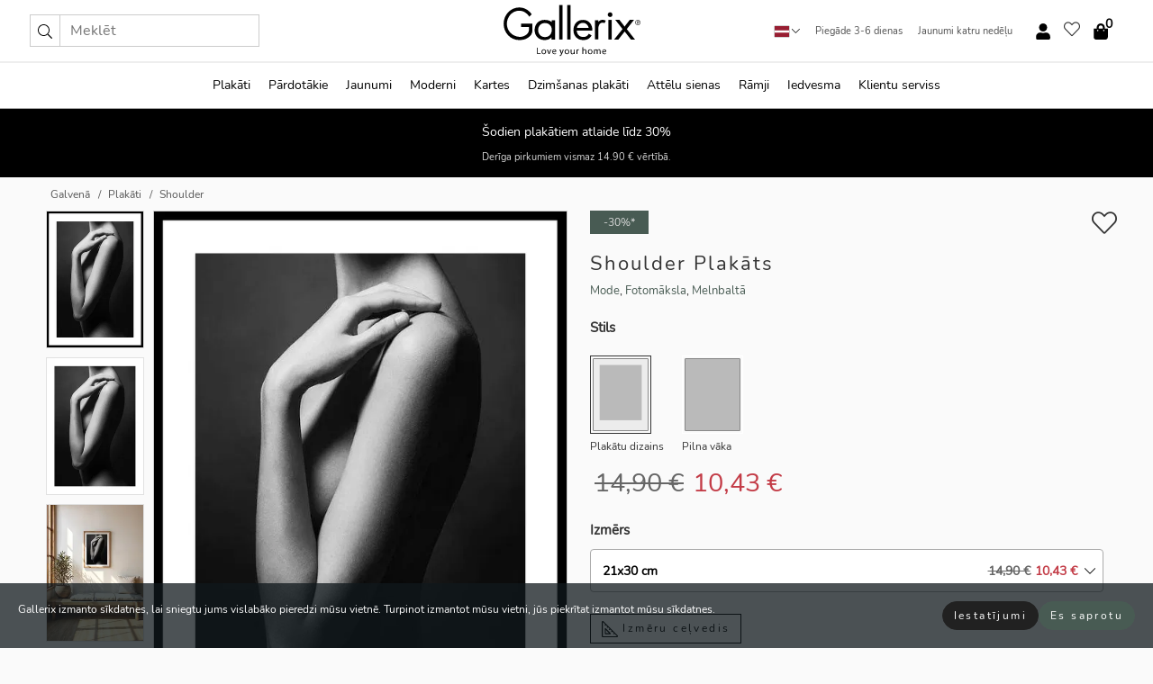

--- FILE ---
content_type: text/html; charset=UTF-8
request_url: https://gallerix.lv/plakats/3923-shoulder
body_size: 20876
content:
<!DOCTYPE html>
<html lang="lv-LV">

<head><script>(function(w,i,g){w[g]=w[g]||[];if(typeof w[g].push=='function')w[g].push(i)})
(window,'GTM-NKPLNM7','google_tags_first_party');</script><script>(function(w,d,s,l){w[l]=w[l]||[];(function(){w[l].push(arguments);})('set', 'developer_id.dYzg1YT', true);
		w[l].push({'gtm.start':new Date().getTime(),event:'gtm.js'});var f=d.getElementsByTagName(s)[0],
		j=d.createElement(s);j.async=true;j.src='/62sa/';
		f.parentNode.insertBefore(j,f);
		})(window,document,'script','dataLayer');</script>
  <title>
    Shoulder Plakāts | Mode | Gallerix.lv  </title>
  <meta name="description" content="Plakāts Shoulder. Motīvu veido melnbalts tuvplāns, kurā uz tumša fona elegantā profilā redzama sievietes ķermeņa augšdaļa un roka. Maigas..." />
  <link rel="preload" href="/node_modules/photoswipe/dist/photoswipe.css?v=5.3.3" as="style"
    onload="this.onload=null;this.rel='stylesheet'">
  <!-- <link rel="preload" href="/node_modules/photoswipe/dist/default-skin/default-skin.css" as="style" onload="this.onload=null;this.rel='stylesheet'"> -->

  <meta property="og:title" content="Shoulder">
  <meta property="og:description"
    content="Motīvu veido melnbalts tuvplāns, kurā uz tumša fona elegantā profilā redzama sievietes ķermeņa augšdaļa un roka. Maigas līnijas un skaidras, gaišas ēnas mākslinieciski izceļ ķermeņa formas. Šis plakāts labi iederas gan modernās guļamistabās, gan telpās, kurās tiek novērtēti diskrēti modes elementi.">
  <meta property="og:type" content="product">
  <meta property="og:url" content="https://gallerix.lv/plakats/3923-shoulder">
  <meta property="og:site_name" content="Gallerix.lv">
  <meta property="product:retailer_item_id" content="3923">
  <meta property="product:availability" content="instock">

  <link rel="alternate" hreflang="sv-se" href="https://gallerix.se/poster/3923-shoulder"><link rel="alternate" hreflang="de-de" href="https://gallerix.de/poster/3923-shoulder"><link rel="alternate" hreflang="da-dk" href="https://gallerix-home.dk/plakat/3923-shoulder"><link rel="alternate" hreflang="en-gb" href="https://gallerix.co.uk/poster/3923-shoulder"><link rel="alternate" hreflang="fi-fi" href="https://gallerix.fi/juliste/3923-shoulder"><link rel="alternate" hreflang="nl-nl" href="https://gallerix.nl/poster/3923-shoulder"><link rel="alternate" hreflang="de-at" href="https://gallerix.at/poster/3923-shoulder"><link rel="alternate" hreflang="pl-pl" href="https://gallerix.pl/plakat/3923-shoulder"><link rel="alternate" hreflang="fr-fr" href="https://gallerix.fr/affiche/3923-shoulder"><link rel="alternate" hreflang="es-es" href="https://gallerix.es/poster/3923-shoulder"><link rel="alternate" hreflang="cs-cz" href="https://gallerix.cz/plakat/3923-shoulder"><link rel="alternate" hreflang="it-it" href="https://gallerix.it/poster-stampe/3923-shoulder"><link rel="alternate" hreflang="en-ie" href="https://gallerix.ie/poster/3923-shoulder"><link rel="alternate" hreflang="nl-be" href="https://gallerix.be/poster/3923-shoulder"><link rel="alternate" hreflang="hu-hu" href="https://gallerix.hu/poszter/3923-shoulder"><link rel="alternate" hreflang="sk-sk" href="https://gallerix.sk/plagat/3923-shoulder"><link rel="alternate" hreflang="de-ch" href="https://gallerix.ch/poster/3923-shoulder"><link rel="alternate" hreflang="pt-pt" href="https://gallerix.pt/poster/3923-shoulder"><link rel="alternate" hreflang="fr-lu" href="https://gallerix.lu/affiche/3923-shoulder"><link rel="alternate" hreflang="nb-no" href="https://gallerix-home.no/plakat/3923-shoulder"><link rel="alternate" hreflang="et-ee" href="https://gallerix.ee/poster/3923-shoulder"><link rel="alternate" hreflang="lv-lv" href="https://gallerix.lv/plakats/3923-shoulder"><link rel="alternate" hreflang="lt-lt" href="https://gallerix.lt/plakatas/3923-shoulder"><link rel="alternate" hreflang="ro-ro" href="https://gallerix.ro/poster/3923-shoulder">
  <!-- PRECONNECTS -->

<!-- <link href="https://www.googletagmanager.com" rel="preconnect">
<link href="https://googleads.g.doubleclick.net" rel="preconnect">
<link href="https://www.google-analytics.com" rel="preconnect"> -->

<!-- <link href="//www.googletagmanager.com" rel="dns-prefetch">
<link href="//googleads.g.doubleclick.net" rel="dns-prefetch">
<link href="//www.google-analytics.com" rel="dns-prefetch"> -->


<!-- <link href="https://connect.facebook.net" rel="preconnect">
<link href="//connect.facebook.net" rel="dns-prefetch"> -->
<!-- <link href="https://bat.bing.com" rel="preconnect"> -->
<!-- <link href="//bat.bing.com" rel="dns-prefetch"> -->
<!-- <link href="https://e.clarity.ms" rel="preconnect"> -->
<!-- <link href="//e.clarity.ms" rel="dns-prefetch"> -->
<!-- <link href="https://s.pinimg.com" rel="preconnect"> -->
<!-- <link href="//s.pinimg.com" rel="dns-prefetch"> -->

<!-- FONTS -->
<link rel="preload" href="/fonts/Nunito_Sans/NunitoSans-400-latin.woff2" as="font" type="font/woff2" crossorigin>
<link rel="preload" href="/fonts/Nunito_Sans/NunitoSans-400-latin-ext.woff2" as="font" type="font/woff2" crossorigin>
<link rel="preload" href="/fonts/Montserrat/Montserrat-300-latin.woff2" as="font" type="font/woff2" crossorigin>
<link rel="preload" href="/fonts/Montserrat/Montserrat-300-latin-ext.woff2" as="font" type="font/woff2" crossorigin>
<!-- <link rel="preconnect" href="https://fonts.googleapis.com">
<link rel="preconnect" href="https://fonts.gstatic.com" crossorigin>
<link href="https://fonts.googleapis.com/css2?family=Montserrat:wght@300;500&family=Nunito+Sans&display=swap" rel="stylesheet"> -->

<link rel="preload" href="/lib/fontawesome/webfonts/fa-solid-900.woff2" as="font" type="font/woff2" crossorigin>
<link rel="preload" href="/lib/fontawesome/webfonts/fa-light-300.woff2" as="font" type="font/woff2" crossorigin>
<link rel="preload" href="/lib/fontawesome/webfonts/fa-regular-400.woff2" as="font" type="font/woff2" crossorigin>
<!-- <link rel="preload" href="/lib/fontawesome/webfonts/fa-brands-400.woff2" as="font" type="font/woff2" crossorigin> -->


<meta http-equiv="Content-Type" content="text/html; charset=utf-8" />
<meta http-equiv="Content-Language" content="lv" />
<meta name="viewport" content="width=device-width, initial-scale=1">
<!-- <meta name="robots" content="INDEX,FOLLOW"/> -->

<link rel="stylesheet" href="/dist/css/bootstrap-grid.min.css" />


<style>
  @font-face{font-family:Montserrat;font-style:normal;font-weight:300;font-display:swap;src:local("Montserrat"),url(/fonts/Montserrat/Montserrat-300-latin-ext.woff2) format("woff2");unicode-range:U+0100-024F,U+0259,U+1E00-1EFF,U+2020,U+20A0-20AB,U+20AD-20CF,U+2113,U+2C60-2C7F,U+A720-A7FF}@font-face{font-family:Montserrat;font-style:normal;font-weight:300;font-display:swap;src:local("Montserrat"),url(/fonts/Montserrat/Montserrat-300-latin.woff2) format("woff2");unicode-range:U+0000-00FF,U+0131,U+0152-0153,U+02BB-02BC,U+02C6,U+02DA,U+02DC,U+2000-206F,U+2074,U+20AC,U+2122,U+2191,U+2193,U+2212,U+2215,U+FEFF,U+FFFD}@font-face{font-family:Montserrat;font-style:normal;font-weight:500;font-display:swap;src:local("Montserrat"),url(/fonts/Montserrat/Montserrat-500.woff2) format("woff2");unicode-range:U+0100-024F,U+0259,U+1E00-1EFF,U+2020,U+20A0-20AB,U+20AD-20CF,U+2113,U+2C60-2C7F,U+A720-A7FF}@font-face{font-family:Montserrat;font-style:normal;font-weight:500;font-display:swap;src:local("Montserrat"),url(/fonts/Montserrat/Montserrat-500.woff2) format("woff2");unicode-range:U+0000-00FF,U+0131,U+0152-0153,U+02BB-02BC,U+02C6,U+02DA,U+02DC,U+2000-206F,U+2074,U+20AC,U+2122,U+2191,U+2193,U+2212,U+2215,U+FEFF,U+FFFD}@font-face{font-family:"Nunito Sans";font-style:normal;font-weight:400;font-display:swap;src:local("Nunito Sans"),url(/fonts/Nunito_Sans/NunitoSans-400-latin-ext.woff2) format("woff2");unicode-range:U+0100-024F,U+0259,U+1E00-1EFF,U+2020,U+20A0-20AB,U+20AD-20CF,U+2113,U+2C60-2C7F,U+A720-A7FF}@font-face{font-family:"Nunito Sans";font-style:normal;font-weight:400;font-display:swap;src:local("Nunito Sans"),url(/fonts/Nunito_Sans/NunitoSans-400-latin.woff2) format("woff2");unicode-range:U+0000-00FF,U+0131,U+0152-0153,U+02BB-02BC,U+02C6,U+02DA,U+02DC,U+2000-206F,U+2074,U+20AC,U+2122,U+2191,U+2193,U+2212,U+2215,U+FEFF,U+FFFD}</style>
<style>
  :root{--orange:coral;--red:#cd1f26;--gallerixGreen:#475b52;--gallerixLightGreen:#a5b3a7;--header-font-family:Montserrat,sans-serif;--text-font-family:"Nunito Sans",sans-serif}*,:after,:before{-moz-box-sizing:border-box;-webkit-box-sizing:border-box;box-sizing:border-box}html{-ms-text-size-adjust:100%;-webkit-text-size-adjust:100%;-webkit-font-smoothing:antialiased}body{margin:0;color:#333;background:#fafafa;font-family:var(--text-font-family);font-size:14px}svg:not(:root){overflow:hidden}a{color:var(--gallerixGreen);text-decoration:none;background-color:transparent}.icon{display:inline-block;width:1em;height:1em;stroke-width:0;stroke:currentColor;fill:currentColor;pointer-events:none;line-height:1}.btn{position:relative;display:inline-block;outline:0;z-index:1;padding:.5em 1em;border-radius:0;font-size:12px;text-align:center;letter-spacing:.2em;font-family:var(--text-font-family);font-weight:400;text-decoration:none;cursor:pointer}.btn--big{text-transform:uppercase;padding:1.6em 2.4em}.btn--round{border-radius:18px;font-family:var(--text-font-family);padding:5px 15px}.topbar__left,.topbar__right{height:100%;display:flex;align-items:center}.topbar__right{justify-content:flex-end}.topbar-mobile-menu{display:flex;align-items:center;gap:.8em}@media only screen and (min-width:768px){.topbar-mobile-menu{display:none}}#hamburger-nav-icon{width:25px;height:20px;position:relative;margin:14px auto 10px 10px;-webkit-transform:rotate(0);-moz-transform:rotate(0);-o-transform:rotate(0);transform:rotate(0);-webkit-transition:.5s ease-in-out;-moz-transition:.5s ease-in-out;-o-transition:.5s ease-in-out;transition:.5s ease-in-out;cursor:pointer;z-index:1001}#hamburger-nav-icon span{display:block;position:absolute;height:1px;width:100%;background:#222;border-radius:1px;opacity:1;left:0;-webkit-transform:rotate(0);-moz-transform:rotate(0);-o-transform:rotate(0);transform:rotate(0);-webkit-transition:.25s ease-in-out;-moz-transition:.25s ease-in-out;-o-transition:.25s ease-in-out;transition:.25s ease-in-out}.hover-menu{position:relative;text-align:center;display:flex;align-items:center;float:right;padding:0;margin:0;height:100%}.hover-button{padding:0 8px;position:relative;z-index:10;display:block;width:100%;height:100%;cursor:pointer;-webkit-backface-visibility:hidden;backface-visibility:hidden;color:#000}.hover-panel{overflow:auto;position:fixed;width:480px;max-width:90%;height:auto;min-height:100%;top:0;bottom:0;padding:0;text-align:left;background:#fff;z-index:1266;-webkit-overflow-scrolling:touch;transition:all .6s cubic-bezier(.2,1,.3,1);color:#333}.hover-panel-right{right:-480px;border-left:1px solid #333}.items-in-cart{position:absolute;right:2px;top:-8px;font-weight:700;font-family:var(--text-font-family)}.site-menu{padding:0;list-style:none;width:100%;margin:0}.site-menu>li{display:inline-block;color:#000}.site-menu a{color:#000}.site-menu a:hover{text-decoration:none}.site-menu>li>a{margin:0 8px;line-height:50px;display:block}.site-menu .main-sub-container{background:#fff;position:absolute;left:0;top:51px;z-index:75;width:100%;text-align:left;background:#fefefe;display:none;color:#000;padding-bottom:15px;border-top:2px solid #ccc;border-bottom:2px solid #ccc;box-shadow:inset 0 10px 22px -23px rgba(0,0,0,.75)}.site-menu .main-sub-container.show{display:block}.main-sub-container .sub-container-wrapper{display:flex;flex-direction:column;justify-content:space-around}.site-menu .main-sub-container>div{padding:0 20px}.site-menu .main-sub-container .top-horizontal{display:flex;padding:20px;margin-bottom:20px;border-bottom:1px solid #ccc}.site-menu .main-sub-container .bottom-horizontal{display:flex}.site-menu .top-horizontal a{font-weight:700;margin-right:20px}.site-menu a:hover{color:#999}.site-menu>li:before{position:absolute;bottom:0;content:" ";border-right:7px solid transparent;border-bottom:7px solid #ccc;border-left:7px solid transparent;transform:translateX(-50%);width:0;height:0;opacity:0}.site-menu>li:hover:before{opacity:.9}.site-menu .main-sub-container ul{list-style:none;padding:0;padding:0 25px;border-left:1px solid #ccc}.site-menu .main-sub-container ul:first-child{border-left:none}.site-menu .main-sub-container ul.extend-prev-ul{padding-top:40px;border-left:none}.site-menu .main-sub-container ul .sub-heading{font-weight:700;padding:10px 0}.topbar .web-logo img{height:76px}.country-selector__overlay{position:fixed;top:0;bottom:0;left:0;right:0;z-index:10;display:none;background:0 0}.country-selector .icon--chevron-up{font-size:.6rem;transform:rotate(180deg)}.flag-icon{width:16px;height:12px;box-shadow:0 0 1px #000}.country-list{opacity:0;position:absolute;z-index:-1;top:100%;right:0}.camp-mark{display:inline-block;padding:4px 15px;background-color:var(--gallerixGreen);background-position:initial;background-repeat:initial;background:var(--gallerixGreen);color:#ddd;font-size:11px;text-transform:uppercase}.camp-mark.product-page{margin-bottom:20px;margin-right:10px;font-size:12px}.header-search{border:1px solid #d9d9d9;display:flex;align-items:center}.header-search__btn{background:0 0;border:0;font-size:1rem;padding:0 .5em}.header-search__input{background:0 0;border:0;font-size:1rem;padding:.3em .7em;border-left:1px solid #d9d9d9;outline:transparent}.input-group{position:relative;display:-ms-flexbox;display:flex;-ms-flex-wrap:wrap;flex-wrap:wrap;-ms-flex-align:stretch;align-items:stretch;width:100%}.label-inv-term{position:absolute;left:-9999px}.gallery-search-input-group .input-group-prepend{background-color:#fff;font-size:16px}.gallery-search-input-group .form-control,.gallery-search-input-group .input-group-prepend{border-color:#ccc;border-radius:1px;font-size:16px}.input-group-prepend{margin-right:-1px}.input-group-append,.input-group-prepend{display:-ms-flexbox;display:flex}.input-group>.input-group-append:last-child>.btn:not(:last-child):not(.dropdown-toggle),.input-group>.input-group-append:last-child>.input-group-text:not(:last-child),.input-group>.input-group-append:not(:last-child)>.btn,.input-group>.input-group-append:not(:last-child)>.input-group-text,.input-group>.input-group-prepend>.btn,.input-group>.input-group-prepend>.input-group-text{border-top-right-radius:0;border-bottom-right-radius:0}.gallery-search-input-group .input-group-prepend,.gallery-search-input-group .input-group-text{background-color:#fff;font-size:12px}.input-group-text{display:-ms-flexbox;display:flex;-ms-flex-align:center;align-items:center;padding:.375rem .75rem;margin-bottom:0;font-size:1rem;font-weight:400;line-height:1.5;color:#495057;text-align:center;white-space:nowrap;background-color:#e9ecef;border:1px solid #ced4da;border-radius:.25rem}.form-control{display:block;width:100%;height:calc(1.5em + .75rem + 2px);padding:.375rem .75rem;font-size:1rem;font-weight:400;line-height:1.5;color:#495057;background-color:#fff;background-clip:padding-box;border:1px solid #ced4da;border-radius:.25rem;transition:border-color .15s ease-in-out,box-shadow .15s ease-in-out}.input-group>.custom-file,.input-group>.custom-select,.input-group>.form-control,.input-group>.form-control-plaintext{position:relative;-ms-flex:1 1 auto;flex:1 1 auto;width:1%;min-width:0;margin-bottom:0}.float-left{float:left}@media (max-width:992px){.navbar-left,.navbar-right{display:none}.navbar{position:absolute;left:-1000px}.site-menu .top-horizontal a{margin-bottom:8px}.topbar{top:0;left:0;height:45px;width:100%;z-index:1205;background:#fff;border-bottom:1px solid #ccc;text-align:center}.topbar.row{margin:0}.topbar .web-logo img{height:32px;text-align:center}.site-menu{position:fixed;width:480px;max-width:90%;height:auto;min-height:100%;top:45px;bottom:0;padding:0 0 45px 0;text-align:left;background:#fff;z-index:1011;overflow-y:scroll;-webkit-overflow-scrolling:touch;transition:all .6s cubic-bezier(.2,1,.3,1);color:#333;left:-480px;border-right:1px solid #333}.site-menu.panel-active{left:-16px}.site-menu>li{display:block;padding-left:16px;position:relative;border-bottom:1px solid #eee}.site-menu li a{display:block}.site-menu li .main-sub-container{transition:all linear .2s;display:none}.site-menu>li.active .main-sub-container{display:block}.site-menu .main-sub-container .bottom-horizontal,.site-menu .main-sub-container .top-horizontal{flex-direction:column;padding:11px 0 11px 10px;margin-bottom:7px}.site-menu .main-sub-container ul{min-height:0}.site-menu .main-sub-container ul.extend-prev-ul{padding-top:0}.site-menu li .main-sub-container+i{position:absolute;right:13px;top:18px;transition:all linear .2s}.site-menu li.active .main-sub-container+i{transform:rotate(180deg)}.site-menu .main-sub-container{border:none;position:relative;padding:3px 0;top:0;left:0}.site-menu>li:before{display:none}.site-menu .main-sub-container ul{border-left:none;padding:0 0 0 7px;margin-left:3px;float:none}.search-form{width:100%;position:absolute;top:-100px;left:0;background:#fff}.search-form.active{top:45px;border-bottom:1px solid #eee;padding:13px 10px}n-sub-container ul li{padding:5px 0}.site-menu>li .navbar-text{width:100%;display:block;padding:0}}.top-menu-icon{font-size:18px}@media (min-width:768px){header .navbar-right ul{opacity:1}}.heading{letter-spacing:.2em;text-transform:uppercase;font-weight:300;font-family:var(--header-font-family)}.line-header,h2.header{position:relative;color:#303030;font-size:16px;margin:50px 0 30px;width:100%}.line-header:before,h2.header:before{content:"";display:block;border-top:solid 1px #c1c1c1;width:100%;height:1px;position:absolute;top:50%;z-index:1}.line-header span,h2.header span{background:#fafafa;padding:0 20px;position:relative;z-index:5}.text-center{text-align:center!important}.jumbo{width:100%;height:25vh;align-items:center;justify-content:center;display:flex;position:relative}@media only screen and (min-width:576px){.jumbo{height:45vh}}@media only screen and (min-width:768px){.jumbo{height:calc(100vh - 172px)}}.jumbo--fs{height:calc(100vh - 172px)}.jumbo--fs .jumbo__shield{display:flex!important}.jumbo__img{position:absolute;width:100%;height:100%;object-fit:cover;top:0;right:0;bottom:0;left:0;z-index:-1}.jumbo__shield{flex-direction:column;color:#fff;text-align:center;padding:25px;background:rgba(0,0,0,.3);display:none}@media only screen and (min-width:768px){.jumbo__shield{padding:100px;display:flex!important}}.jumbo__shield .heading,.jumbo__shield p{margin-bottom:15px}@media only screen and (min-width:768px){.jumbo__shield{padding:100px}}.jumbo small{font-size:.95rem;font-weight:400}@media only screen and (min-width:768px){.jumbo small{font-size:.75rem}}.jumbo__title{font-size:1.2rem;font-weight:400}@media only screen and (min-width:768px){.jumbo__title{font-size:1.8rem;font-weight:300}}.jumbo__btn{margin-top:1em}.usp-banner{background:#fff;text-align:center;color:#4d4d4d;font-size:.7rem}.usp-banner--mobile{display:block;border-bottom:1px solid #eee}@media only screen and (min-width:992px){.usp-banner--mobile{display:none}}.usp-banner--desktop{display:none}@media only screen and (min-width:992px){.usp-banner--desktop{display:block;margin-right:1em}}.usp-banner>ul{display:inline-block;margin:0;padding:0}.usp-banner>ul>li{display:inline-block;padding:0 7px;line-height:35px}.info-banner{text-align:center;width:100%;z-index:72}.info-banner__item{width:100%;z-index:0;font-size:1rem;display:none;z-index:1;line-height:28px;padding:10px 0}@media only screen and (min-width:768px){.info-banner__item{line-height:31px}}.info-banner__item--active{display:block!important}.campaign-marks{display:flex;justify-content:center;margin-bottom:5px}.gallery-list,.product-item{position:relative;padding:0 1px;font-size:11px;margin:10px 0;padding:0 6px;display:flex;flex-direction:column}@media only screen and (min-width:768px){.product-item{padding:0 2%}}.product-item__details{margin-top:auto;display:flex;justify-content:space-between;text-align:center;position:relative}.product-item__details .list-info{flex:1 1 auto;max-width:100%}@media (min-width:768px){.product-item__details .list-fav{position:absolute;right:2px;top:0}}.product-item__img{margin-bottom:10px;position:relative;padding-bottom:140.1%;height:0}.product-item__img img{border:1px solid #ccc;max-width:100%;width:100%;height:auto;position:absolute;top:0;right:0;bottom:0;left:0;margin:auto}.product-item__img img.crossfadebottom{position:absolute;opacity:0;transition:all .3s ease-in}.product-item__title{color:#333;font-size:.9rem;margin:0;line-height:1.5rem;overflow:hidden;text-overflow:ellipsis;white-space:nowrap}.star-rating-holder{display:flex}.star-rating-holder .star{width:26px;height:26px;margin-right:1px;color:#000;display:flex;align-items:center}.star-rating-holder .star-small{padding:3px 3px;font-size:18px}.star-rating-holder .star-medium{padding:3px 5px;font-size:25px}.star-rating-holder .star-large{padding:8px 15px;font-size:25px}.container,.container-fluid,.container-lg,.container-md,.container-sm,.container-xl{width:100%;padding-right:15px;padding-left:15px;margin-right:auto;margin-left:auto}.d-flex{display:flex}.fa,.fab,.fad,.fal,.far,.fas{-moz-osx-font-smoothing:grayscale;-webkit-font-smoothing:antialiased;display:inline-block;font-style:normal;font-variant:normal;text-rendering:auto;line-height:1}.fa,.fas{font-family:'Font Awesome 5 Pro';font-weight:900}.fal{font-family:'Font Awesome 5 Pro';font-weight:300}.fab{font-family:'Font Awesome 5 Brands';font-weight:400}.fa-fw{text-align:center;width:1.25em}.slider{position:relative;margin-left:-15px;margin-right:-15px}@media only screen and (min-width:768px){.slider{margin-left:0;margin-right:0}}.slider__frame{overflow:hidden}.slider__wrapper{overflow-x:scroll;padding-left:15px;margin-left:0;margin-right:0}@media only screen and (min-width:768px){.slider__wrapper{padding-left:15px;margin-left:-15px;margin-right:-15px}}.slider__wrapper::-webkit-scrollbar{display:none}.slider__list{display:flex;list-style-type:none;margin:0;padding:0;position:relative}.slider__item{width:47%;padding:0 15px 0 0!important;flex-shrink:0}@media only screen and (min-width:768px){.slider__item{width:16.6666666667%}}.slider__btn{display:none;position:absolute;top:50%;transform:translateY(-50%);z-index:1;font-size:25px;background:0 0;border:0}@media only screen and (min-width:768px){.slider__btn{display:flex}}.slider__btn--prev{left:0;transform:rotate(-90deg)}@media only screen and (min-width:1300px){.slider__btn--prev{left:-75px}}.slider__btn--next{right:0;transform:rotate(90deg)}@media only screen and (min-width:1300px){.slider__btn--next{right:-75px}}.breadcrumbs{margin:10px 0 15px;padding:0}.breadcrumbs a{color:#565656}.breadcrumbs>li{color:#565656;display:inline-block;font-size:12px}.breadcrumbs>li:first-child:before{content:"";margin:0}.breadcrumbs>li:before{font-family:var(--text-font-family);content:"/";margin:0 5px}</style>


  <link rel="canonical" href="https://gallerix.lv/plakats/3923-shoulder" />

<link rel="icon" type="image/png" href="https://gallerix.lv/img/favicon.png?1" />
<link rel="apple-touch-icon" href="https://gallerix.lv/img/favicon.png?1"/>
<link rel="icon" type="image/svg+xml" href="https://gallerix.lv/img/favicon.svg?1" />
<link rel="preload" href="/vendor/twbs/bootstrap/dist/css/bootstrap.min.css" as="style" onload="this.onload=null;this.rel='stylesheet'">
<noscript><link rel="stylesheet" href="/vendor/twbs/bootstrap/dist/css/bootstrap.min.css"></noscript>

<!-- <link rel="stylesheet" href="/lib/fontawesome/css/all.min.css" /> -->



<link rel="preload" href="/lib/fontawesome/css/bare.min.css?rel=1766144796396" as="style" onload="this.onload=null;this.rel='stylesheet'">
<noscript><link rel="stylesheet" href="/lib/fontawesome/css/bare.min.css?rel=1766144796396"></noscript>


<link rel="stylesheet" href="/dist/css/style.min.css?rel=1766144796396" />


<script>
const siteSettings = {
  locale: "lv_LV",
  currencyCode: "EUR",
  countryCode: "lv",
  languageCode: "lv",
  clerkKey: "tNO1Um8pAVdJ08c8kw1BnJMu6oqKEVWU",
  vatPercentage: 21.00,
  siteUrl: "https://gallerix.lv",
};

const visitor = {
  uniqid: "uwoOHmv1I4Q5mb4c3jQxUhtcp",
};

const locale = "lv_LV";
</script>

<script>
window.dataLayer = window.dataLayer || [];
</script>

<script>
  function gtag(){
    window.dataLayer.push(arguments);
  }
</script>

<!-- Google Tag Manager -->
<script>
(function(w,d,s,l,i){w[l]=w[l]||[];w[l].push({'gtm.start':
new Date().getTime(),event:'gtm.js'});var f=d.getElementsByTagName(s)[0],
j=d.createElement(s),dl=l!='dataLayer'?'&l='+l:'';j.async=true;j.src=
'https://www.googletagmanager.com/gtm.js?id='+i+dl;f.parentNode.insertBefore(j,f);
})(window,document,'script','dataLayer','GTM-NKPLNM7');
</script>
<!-- End Google Tag Manager -->


<!-- Facebook Pixel Code
<script>
    !function(f,b,e,v,n,t,s){if(f.fbq)return;n=f.fbq=function(){n.callMethod?
    n.callMethod.apply(n,arguments):n.queue.push(arguments)};if(!f._fbq)f._fbq=n;
    n.push=n;n.loaded=!0;n.version='2.0';n.queue=[];t=b.createElement(e);t.async=!0;
    t.src=v;s=b.getElementsByTagName(e)[0];s.parentNode.insertBefore(t,s)}(window,
    document,'script','https://connect.facebook.net/en_US/fbevents.js');
    fbq('init', '337926019941974'); // Insert your pixel ID here.
    fbq('track', 'PageView');
</script>
<noscript><img height="1" width="1" style="display:none" src="https://www.facebook.com/tr?id=337926019941974&ev=PageView&noscript=1"/></noscript>
DO NOT MODIFY -->
<!-- End Facebook Pixel Code -->

<!-- Pinterest Tag -->
<!-- <script>
!function(e){if(!window.pintrk){window.pintrk = function () {
window.pintrk.queue.push(Array.prototype.slice.call(arguments))};var
  n=window.pintrk;n.queue=[],n.version="3.0";var
  t=document.createElement("script");t.async=!0,t.src=e;var
  r=document.getElementsByTagName("script")[0];
  r.parentNode.insertBefore(t,r)}}("https://s.pinimg.com/ct/core.js");
pintrk('load', '');
pintrk('page');
</script>
<noscript>
<img height="1" width="1" style="display:none;" alt=""
  src="https://ct.pinterest.com/v3/?event=init&tid=&pd[em]=<hashed_email_address>&noscript=1" />
</noscript> -->
<!-- end Pinterest Tag -->

<!-- Bing tag --><!--
<script>
  (function(w,d,t,r,u)
  {
    var f,n,i;
    w[u]=w[u]||[],f=function()
    {
      var o={ti:"137005617"};
      o.q=w[u],w[u]=new UET(o),w[u].push("pageLoad")
    },
    n=d.createElement(t),n.src=r,n.async=1,n.onload=n.onreadystatechange=function()
    {
      var s=this.readyState;
      s&&s!=="loaded"&&s!=="complete"||(f(),n.onload=n.onreadystatechange=null)
    },
    i=d.getElementsByTagName(t)[0],i.parentNode.insertBefore(n,i)
  })
  (window,document,"script","//bat.bing.com/bat.js","uetq");
</script>-->
<!-- End Bing tag -->

<!-- Start of Clerk.io E-commerce Personalisation tool - www.clerk.io -->
<script type="text/javascript">
    (function(w,d){
    var e=d.createElement('script');e.type='text/javascript';e.async=true;
    e.src=(d.location.protocol=='https:'?'https':'http')+'://cdn.clerk.io/clerk.js';
    var s=d.getElementsByTagName('script')[0];s.parentNode.insertBefore(e,s);
    w.__clerk_q=w.__clerk_q||[];w.Clerk=w.Clerk||function(){w.__clerk_q.push(arguments)};
    })(window,document);

    Clerk('config', {
      key: 'tNO1Um8pAVdJ08c8kw1BnJMu6oqKEVWU',
      visitor: 'uwoOHmv1I4Q5mb4c3jQxUhtcp',
      debug: {
        enable: false,
        level: 'log'
      }
    });
</script>
<!-- End of Clerk.io E-commerce Personalisation tool - www.clerk.io -->
  <style>
    .favourite-flap{background:#fff;position:fixed;bottom:110px;right:-7px;color:#333;border:1px solid #eee;border-right:none;padding:7px 12px 7px 7px;border-radius:10px 0 0 10px;z-index:500;transition:all .2s ease}.main-product-image img{width:100%}.product-images{padding:0 0 35px 0;display:flex}.main-product-image a{position:relative;display:block;padding-bottom:calc(800 / 571 * 100%)}.main-product-image img{position:absolute;top:0;left:0;width:100%}.main-product-image{order:2;width:80%;padding:0 10px}.product-thumbs{order:1;width:20%;margin-top:0;overflow:hidden;list-style:none;padding:0 0 0 10px}.product-thumbs img{width:100%;border:1px solid #e1e1e1}.product-thumb{min-height:30px;transition:opacity .15s ease-in;width:100%;margin-bottom:10px}.product-thumb:last-child{margin-bottom:0}.product-thumb--portrait img{aspect-ratio:50/70}.product-thumb--landscape img{aspect-ratio:70/50}@media (max-width:767px){.product-images{padding:0 0 20px}.main-product-image{width:80%}.product-thumbs{order:2;width:20%;margin-top:0;padding:0 8px}.product-thumb{width:100%;margin-bottom:10px}.product-thumb:last-child{margin-bottom:0}}.gallery-product-title{font-size:22px;margin-top:0;letter-spacing:2px;font-weight:300}.product-option-img>li:first-child{margin-left:0}.product-option-img>li{float:left;margin:10px;cursor:pointer}.product-option-img span{font-size:12px;display:block;padding-top:5px}.product-option-img img{padding:2px;border:1px solid #fff}.view-frames{width:100%}.product-option__header,.product-options h4{font-weight:700;font-size:15px;margin:20px 0 10px}#btn-add-cart+ul{list-style:none;display:flex;margin:0;padding:0;width:100%;justify-content:space-evenly}#btn-add-cart+ul li{margin:10px 5px}.gallery-price{color:#333;font-weight:300;font-size:40px}  </style>
  <script>
    const productData = {
      id: '3923',
      name: `Shoulder`,
      category: 'poster'
    };
  </script>
</head>

<body itemscope itemtype="http://schema.org/ItemPage">
  <!-- Google Tag Manager (noscript) -->
<noscript><iframe src="https://www.googletagmanager.com/ns.html?id=GTM-NKPLNM7" height="0" width="0" style="display:none;visibility:hidden"></iframe></noscript>
<!-- End Google Tag Manager (noscript) -->
 
<meta itemprop="url" content="https://gallerix.lv/plakats/3923-shoulder" />
<header class="navigation ">
  <!-- search dialog -->
  <div class="search-dialog container">
    <section class="search-dialog__body">
      <ul class="search-results" id="clerk-results"></ul>
      <div class="fs-dialog-search-area__no-items flex-center" style="display:none">
        <p>Jūsu meklēšana nedeva nekādus rezultātus.</p>
        <div class="btn btn-outline--white btn--big fs-dialog-search-area__close">Aizvērt</div>
      </div>
      <br />
      <br />
      <div class="flex-center">
        <a href="/search" class="btn btn--black btn--big fs-dialog-search-area__btn" style="display:none;">Rādīt visus rezultātus</a>
      </div>
    </section>
  </div>
	<div class="topbar brand-area">
		<div class="topbar-left topbar__left">
			<div class="mobile-menu-btn topbar-mobile-menu">
				<div class="topbar-mobile-menu__btn" id="menu-btn">
					<div id="hamburger-nav-icon">
						<span></span>
						<span></span>
						<span></span>
						<span></span>
					</div>
				</div>
				<div class="topbar-mobile-menu__search open-search">
					<img src="/img/svg-icons/search.svg?47" fetchpriority="high" class="icon icon--search " />				</div>
			</div>

			<div class="search-form">
				<form class="w-70" method="get" action="/search" itemscope itemprop="potentialAction" itemtype="http://schema.org/SearchAction">
					<meta itemprop="target" content="https://gallerix.lv/search/?s={s}">
					
                    <div class="header-search">
            <div class="header-search__item">
              <button class="header-search__btn" role="button" aria-label="Meklēt"><img src="/img/svg-icons/search.svg?47" fetchpriority="high" class="icon icon--search " /></button>
            </div>
            <input type="text" name="s" class="header-search__item header-search__input" placeholder="Meklēt" value="" id="search_inp" itemprop="query-input" autocomplete="off" />
          </div>
          				</form>
			</div>
			
		</div>
		<div class="topbar-center  topbar__center">
			
			<a class="web-logo" href="https://gallerix.lv" style="z-index:1;">
				<picture>
					<source srcset="/img/logo_black.svg" media="(max-width:992px)" />
					<img alt="Gallerix logo" src="/img/gallerix_logo_slogan.svg" width="152" height="76" />
				</picture>

			</a>
		</div>
		<div class="topbar-right topbar__right">
		<div class="usp-banner usp-banner--desktop">
			<ul>
				<li>	
					<div class="country-selector">
						
						<svg class="flag-icon"><use xlink:href="/img/flags.svg?23#lv" /></svg>
						<img src="/img/svg-icons/chevron-up.svg?47" fetchpriority="high" class="icon icon--chevron-up " />						
						<div class="country-selector__overlay"></div>
						<ul class="country-list">
						<li class="country-list__item"><a href="https://gallerix.be"><svg class="flag-icon"><use xlink:href="/img/flags.svg?23#be" /></svg> België</a></li><li class="country-list__item"><a href="https://gallerix.cz"><svg class="flag-icon"><use xlink:href="/img/flags.svg?23#cz" /></svg> Česká republika</a></li><li class="country-list__item"><a href="https://gallerix-home.dk"><svg class="flag-icon"><use xlink:href="/img/flags.svg?23#dk" /></svg> Danmark</a></li><li class="country-list__item"><a href="https://gallerix.de"><svg class="flag-icon"><use xlink:href="/img/flags.svg?23#de" /></svg> Deutschland</a></li><li class="country-list__item"><a href="https://gallerix.ee"><svg class="flag-icon"><use xlink:href="/img/flags.svg?23#ee" /></svg> Eesti</a></li><li class="country-list__item"><a href="https://gallerix.es"><svg class="flag-icon"><use xlink:href="/img/flags.svg?23#es" /></svg> España</a></li><li class="country-list__item"><a href="https://gallerix.fr"><svg class="flag-icon"><use xlink:href="/img/flags.svg?23#fr" /></svg> France</a></li><li class="country-list__item"><a href="https://gallerix.ie"><svg class="flag-icon"><use xlink:href="/img/flags.svg?23#ie" /></svg> Ireland</a></li><li class="country-list__item"><a href="https://gallerix.it"><svg class="flag-icon"><use xlink:href="/img/flags.svg?23#it" /></svg> Italia</a></li><li class="country-list__item"><a href="https://gallerix.lv"><svg class="flag-icon"><use xlink:href="/img/flags.svg?23#lv" /></svg> Latvija</a></li><li class="country-list__item"><a href="https://gallerix.lt"><svg class="flag-icon"><use xlink:href="/img/flags.svg?23#lt" /></svg> Lietuva</a></li><li class="country-list__item"><a href="https://gallerix.lu"><svg class="flag-icon"><use xlink:href="/img/flags.svg?23#lu" /></svg> Luxembourg</a></li><li class="country-list__item"><a href="https://gallerix.hu"><svg class="flag-icon"><use xlink:href="/img/flags.svg?23#hu" /></svg> Magyarország</a></li><li class="country-list__item"><a href="https://gallerix.nl"><svg class="flag-icon"><use xlink:href="/img/flags.svg?23#nl" /></svg> Nederland</a></li><li class="country-list__item"><a href="https://gallerix-home.no"><svg class="flag-icon"><use xlink:href="/img/flags.svg?23#no" /></svg> Norge</a></li><li class="country-list__item"><a href="https://gallerix.pl"><svg class="flag-icon"><use xlink:href="/img/flags.svg?23#pl" /></svg> Polska</a></li><li class="country-list__item"><a href="https://gallerix.pt"><svg class="flag-icon"><use xlink:href="/img/flags.svg?23#pt" /></svg> Portugal</a></li><li class="country-list__item"><a href="https://gallerix.ro"><svg class="flag-icon"><use xlink:href="/img/flags.svg?23#ro" /></svg> România</a></li><li class="country-list__item"><a href="https://gallerix.ch"><svg class="flag-icon"><use xlink:href="/img/flags.svg?23#ch" /></svg> Schweiz</a></li><li class="country-list__item"><a href="https://gallerix.sk"><svg class="flag-icon"><use xlink:href="/img/flags.svg?23#sk" /></svg> Slovensko</a></li><li class="country-list__item"><a href="https://gallerix.fi"><svg class="flag-icon"><use xlink:href="/img/flags.svg?23#fi" /></svg> Suomi</a></li><li class="country-list__item"><a href="https://gallerix.se"><svg class="flag-icon"><use xlink:href="/img/flags.svg?23#se" /></svg> Sverige</a></li><li class="country-list__item"><a href="https://gallerix.co.uk"><svg class="flag-icon"><use xlink:href="/img/flags.svg?23#gb" /></svg> United Kingdom</a></li><li class="country-list__item"><a href="https://gallerix.at"><svg class="flag-icon"><use xlink:href="/img/flags.svg?23#at" /></svg> Österreich</a></li>						</ul>
					</div>
				</li>
				<li>Piegāde 3-6 dienas</li>
				<li>Jaunumi katru nedēļu</li>
			</ul>
		</div>
			<ul class="hover-menu">
				<li>
											<div class="hover-button login">
							<img src="/img/svg-icons/solid-user.svg?47" fetchpriority="high" class="icon icon--solid-user top-menu-icon" />						</div>
									</li>
				<li>
					<div class="hover-panel-trigger">
						<div class="hover-button favourite-icon">
							<i class="fal fa-fw fa-heart header-fav top-menu-icon"></i>
						</div>
						<div class="hover-panel hover-panel-right slide-in-fav">
							<div class="minicart-wrapper">
								<div class="minicart-header">
									<span class="cart-close"><i class="fal fa-fw fa-times"></i></span>
									<h4>Mani favorīti</h4>
									<div></div>
								</div>
								<div class="minicart-body scrollbar">
									<ul class="minicart-items">
										
									</ul>
								</div>
								
								<div class="minicart-footer">
									<div id="fav-share-btn">
										<button class="btn btn--green share-favourite w-100">Dalīties ar favorītu sarakstu</button>
									</div>
									<div id="fav-share-link" class="text-center" style="display:none;">
										<div><strong>Saite uz jūsu favorītiem</strong></div>
										<a href=""></a>
									</div>
								</div>
							</div>
						</div>
					</div>
				</li>
				<li>
					<div class="hover-panel-trigger">
						<div class="hover-button header-cart-btn">
							<img src="/img/svg-icons/shopping-bag.svg?47" fetchpriority="high" class="icon icon--shopping-bag top-menu-icon " />							<span class="items-in-cart">0</span>
						</div>
						<div class="hover-panel hover-panel-right slide-in-cart">
							<div class="minicart-wrapper">
								<div class="minicart-header">
									<span class="cart-close"><i class="fal fa-fw fa-times"></i></span>
									<h4>Grozs</h4>
									<div></div>
								</div>
								<div class="minicart-body scrollbar">
									<ul class="minicart-items">
										
									</ul>
								</div>
								
								<div class="minicart-footer">
									<div class="minicart-total-discount" style="display:none">
										<div>Jūs ietaupāt</div>
										<div class="minicart-discount-amount">0,00 €</div>
									</div>
									<div class="minicart-total-summary">
										<div>Kopā</div>
										<div class="minicart-total-sum">0,00 €</div>
									</div>
									
									<a href="https://gallerix.lv/checkout" class="btn btn--big btn--green w-100">Uz maksājuma veidu</a>
									
								</div>
							</div>
						</div>
					</div>
				</li>
			</ul>
		</div>
	</div>

	<div class="navbar">
		<div class="navbar-left">
		</div>
		<div class="navbar-center">
		
			<ul class="site-menu">
				<li>
					<a href="https://gallerix.lv/plakati" class="menu-item">Plakāti</a>
					<div class="main-sub-container">
						<div class="top-horizontal">
							<a href="https://gallerix.lv/dzimsanas-plakati/">Dzimšanas plakāti</a>
							<a href="https://gallerix.lv/karte/">Kartes</a>
							<a href="https://gallerix.lv/plakati">Visi plakāti</a>
						</div>
						<div class="bottom-horizontal">
							<ul class="d-md-none d-xl-block">
								<li class="sub-heading"><a href="https://gallerix.lv/plakati">Top saraksti</a></li>
								<li><a href="https://gallerix.lv/plakati/popular" data-value="">Pārdotākie</a></li>
								<li><a href="https://gallerix.lv/plakati/news" data-value="">Jaunumi</a></li>
								<li><a href="https://gallerix.lv/plakati/trending" data-value="">Moderni</a></li>
							</ul>
							<ul>
								<li class="sub-heading"><a href="https://gallerix.lv/plakati">Kategorijas</a></li>
								<li><a href="https://gallerix.lv/plakati">Visas kategorijas</a></li>
								<li><a href="https://gallerix.lv/plakati/1-abstrakts">Abstrakts</a></li><li><a href="https://gallerix.lv/plakati/97-akvarelis">Akvarelis</a></li><li><a href="https://gallerix.lv/plakati/3-botaniskais">Botāniskais</a></li><li><a href="https://gallerix.lv/plakati/2-berniem">Bērniem</a></li><li><a href="https://gallerix.lv/plakati/29-daba">Daba</a></li><li><a href="https://gallerix.lv/plakati/96-dzineji-un-transportlidzekli">Dzinēji un transportlīdzekļi</a></li><li><a href="https://gallerix.lv/plakati/21-dzivnieki">Dzīvnieki</a></li><li><a href="https://gallerix.lv/plakati/156-ellas-gleznas">Eļļas gleznas</a></li><li><a href="https://gallerix.lv/plakati/24-fotomaksla">Fotomāksla</a></li><li><a href="https://gallerix.lv/plakati/26-grafiski">Grafiski</a></li></ul><ul class="extend-prev-ul"><li><a href="https://gallerix.lv/plakati/166-helovins">Helovīns</a></li><li><a href="https://gallerix.lv/plakati/27-ikoniskas-fotografijas">Ikoniskas fotogrāfijas</a></li><li><a href="https://gallerix.lv/plakati/59-japandi">Japandi</a></li><li><a href="https://gallerix.lv/plakati/162-kaki">Kaķi</a></li><li><a href="https://gallerix.lv/plakati/116-konceptuals-un-sirreals">Konceptuāls un Sirreāls</a></li><li><a href="https://gallerix.lv/plakati/167-lieldienas">Lieldienas</a></li><li><a href="https://gallerix.lv/plakati/95-linijmakslas">Līnijmākslas</a></li><li><a href="https://gallerix.lv/plakati/34-melnbalta">Melnbaltā</a></li><li><a href="https://gallerix.lv/plakati/23-mode">Mode</a></li><li><a href="https://gallerix.lv/plakati/45-makslas-gleznas">Mākslas gleznas</a></li><li><a href="https://gallerix.lv/plakati/30-pilsetas-un-arhitektura">Pilsētas un Arhitektūra</a></li></ul><ul class="extend-prev-ul"><li><a href="https://gallerix.lv/plakati/37-senatnigie">Senatnīgie</a></li><li><a href="https://gallerix.lv/plakati/49-slaveni-makslinieki">Slaveni mākslinieki</a></li><li><a href="https://gallerix.lv/plakati/58-sports-un-treninu">Sports un Treniņu</a></li><li><a href="https://gallerix.lv/plakati/109-stadiona-skices">Stadiona skices</a></li><li><a href="https://gallerix.lv/plakati/163-suni">Suņi</a></li><li><a href="https://gallerix.lv/plakati/165-svetku-brivdienas">Svētku brīvdienas</a></li><li><a href="https://gallerix.lv/plakati/31-tekstu">Tekstu</a></li><li><a href="https://gallerix.lv/plakati/38-virtuve">Virtuve</a></li><li><a href="https://gallerix.lv/plakati/41-ziemassvetki">Ziemassvētki</a></li>							</ul>
							<ul>
								<li class="sub-heading">Mākslinieki</li>
                                <li>
                  <a href="https://gallerix.lv/plakati/45-makslas-gleznas">Visi mākslinieki</a>
                </li>
                <li><a href="https://gallerix.lv/plakati/50-augusts-strindbergs">Augusts Strindbergs</a></li><li><a href="https://gallerix.lv/plakati/42-bauhaus">Bauhaus</a></li><li><a href="https://gallerix.lv/plakati/51-dzons-bauers">Džons Bauers</a></li><li><a href="https://gallerix.lv/plakati/47-gustavs-klimts">Gustavs Klimts</a></li><li><a href="https://gallerix.lv/plakati/46-hilma-af-klint">Hilma af Klint</a></li><li><a href="https://gallerix.lv/plakati/44-klods-mone">Klods Monē</a></li><li><a href="https://gallerix.lv/plakati/39-pablo-pikaso">Pablo Pikaso</a></li><li><a href="https://gallerix.lv/plakati/79-sanna-wieslander">Sanna Wieslander</a></li><li><a href="https://gallerix.lv/plakati/43-viljams-moriss">Viljams Moriss</a></li><li><a href="https://gallerix.lv/plakati/55-vincents-van-gogs">Vincents van Gogs</a></li>							</ul>
              
              							<ul>
								<li class="sub-heading">Gadalaiki</li>
                <li><a href="https://gallerix.lv/plakati/53-pavasaris">Pavasaris</a></li><li><a href="https://gallerix.lv/plakati/52-rudens">Rudens</a></li><li><a href="https://gallerix.lv/plakati/54-vasara">Vasara</a></li><li><a href="https://gallerix.lv/plakati/48-ziema">Ziema</a></li>							</ul>
              <ul>
								<li class="sub-heading">Būtiskās kolekcijas</li>

                <li><a href="https://gallerix.lv/plakati/172-non-violence-kolekcija">Non-Violence kolekcija</a></li>							</ul>
						</div>
					</div>
					<i class="fas fa-fw fa-angle-down d-block d-md-none"></i>
				</li>
				<li>
					<a href="https://gallerix.lv/plakati/popular" class="menu-item">Pārdotākie</a>
				</li>
				<li>
					<a href="https://gallerix.lv/plakati/news" class="menu-item">Jaunumi</a>
				</li>
				<li>
					<a href="https://gallerix.lv/plakati/trending" class="menu-item">Moderni</a>
				</li>
				<li>
					<a href="https://gallerix.lv/karte/" class="menu-item">Kartes</a>
				</li>
				<li>
					<a href="https://gallerix.lv/dzimsanas-plakati/" class="menu-item">Dzimšanas plakāti</a>
				</li>
        <li>
					<a href="https://gallerix.lv/attela-siena" class="menu-item">Attēlu sienas</a>
				</li>
				<li>
					<a href="https://gallerix.lv/ramji" class="menu-item">Rāmji</a>
					<div class="main-sub-container">
						<div class="bottom-horizontal">
							<ul>
								<li class="sub-heading"><a href="https://gallerix.lv/ramji">Izmērs</a></li>
								<li><a href="https://gallerix.lv/ramji">Visi izmēri</a></li>
								<li><a href="https://gallerix.lv/ramji/size-21x30">21x30 cm</a></li><li><a href="https://gallerix.lv/ramji/size-30x40">30x40 cm</a></li><li><a href="https://gallerix.lv/ramji/size-50x70">50x70 cm</a></li><li><a href="https://gallerix.lv/ramji/size-70x100">70x100 cm</a></li><li><a href="https://gallerix.lv/ramji/size-100x140">100x140 cm</a></li>							</ul>
              <ul>
								<li class="sub-heading"><a href="https://gallerix.lv/ramji">Materiāls</a></li>
								<li><a href="https://gallerix.lv/ramji/koka-ramji">Koksne</a></li><li><a href="https://gallerix.lv/ramji/metala-ramji">Metāls</a></li>							</ul>
              <ul>
								<li class="sub-heading"><a href="https://gallerix.lv/ramji">Krāsa</a></li>
								<li><a href="https://gallerix.lv/ramji/melni-ramji">Melns</a></li><li><a href="https://gallerix.lv/ramji/balti-ramji">Balts</a></li><li><a href="https://gallerix.lv/ramji/vara-ramji">Varš</a></li><li><a href="https://gallerix.lv/ramji/sudraba-ramji">Sudrabs</a></li><li><a href="https://gallerix.lv/ramji/zelta-ramji">Zelts</a></li><li><a href="https://gallerix.lv/ramji/ozolkoka-ramji">Ozols</a></li><li><a href="https://gallerix.lv/ramji/ramji-no-riekstkoka">Brūns</a></li><li><a href="https://gallerix.lv/ramji/sarkani-ramji">Sarkans</a></li><li><a href="https://gallerix.lv/ramji/dzelteni-ramji">Dzeltens</a></li><li><a href="https://gallerix.lv/ramji/zilie-ramji">Zils</a></li><li><a href="https://gallerix.lv/ramji/zalie-rami">Zaļš</a></li>							</ul>
							<ul>
								<li class="sub-heading"><a href="https://gallerix.lv/aksesuari">Aksesuāri</a></li>
																<li><a href="https://gallerix.lv/aksesuari/2190-attela-aki-2-gb">Attēla āķis</a></li>
							</ul>
						</div>

					</div>
					<i class="fas fa-fw fa-angle-down d-block d-md-none"></i>
				</li>
				
				<!-- <li>
					<a href="https://gallerix.lv/fotokollage" class="menu-item"></a>
				</li> -->
				<li>
					<a href="https://gallerix.lv/blog" class="menu-item">Iedvesma</a>
					<div class="main-sub-container">
						<div class="top-horizontal">
							<a href="https://gallerix.lv/community">Instafeed</a>
							<a href="https://gallerix.lv/blog">Emuārs</a>
						</div>
					</div>
					<i class="fas fa-fw fa-angle-down d-block d-md-none"></i>
				</li>	
				<li>
					<a href="https://gallerix.lv/customer-service" class="menu-item">Klientu serviss</a>
					<div class="main-sub-container">
						<div class="top-horizontal">
							<a href="https://gallerix.lv/customer-service">Kontakti</a>
							<a href="https://gallerix.lv/faq">BUJ</a>
							<a href="https://gallerix.lv/refunds">Ziņot par kļūmi/bojājumu</a>
                              <a href="https://gallerix.lv/register">Pierakstīties</a>
                <a href="https://gallerix.lv/register-business">Biznesa klients</a>
              							<a href="https://gallerix.lv/gift-card">Dāvanu karte</a>

						</div>
					</div>
					<i class="fas fa-fw fa-angle-down d-block d-md-none"></i>
				</li>
							</ul>
		</div>
		<div class="navbar-right">

		</div>
		<!-- earlier placement  -->
	</div>
</header>
<div class="header-ghost"></div>

<div class="usp-banner usp-banner--mobile">
	<ul>
		<li>Piegāde 3-6 dienas</li>
		<li>Jaunumi katru nedēļu</li>
		
		<li>
			<div class="country-selector">
						
				<svg class="flag-icon"><use xlink:href="/img/flags.svg?23#lv" /></svg>
				<i class="fal fa-fw fa-angle-down"></i>
				
				<div class="country-selector__overlay"></div>
				<ul class="country-list">
				<li class="country-list__item"><a href="https://gallerix.be"><svg class="flag-icon"><use xlink:href="/img/flags.svg?23#be" /></svg> België</a></li><li class="country-list__item"><a href="https://gallerix.cz"><svg class="flag-icon"><use xlink:href="/img/flags.svg?23#cz" /></svg> Česká republika</a></li><li class="country-list__item"><a href="https://gallerix-home.dk"><svg class="flag-icon"><use xlink:href="/img/flags.svg?23#dk" /></svg> Danmark</a></li><li class="country-list__item"><a href="https://gallerix.de"><svg class="flag-icon"><use xlink:href="/img/flags.svg?23#de" /></svg> Deutschland</a></li><li class="country-list__item"><a href="https://gallerix.ee"><svg class="flag-icon"><use xlink:href="/img/flags.svg?23#ee" /></svg> Eesti</a></li><li class="country-list__item"><a href="https://gallerix.es"><svg class="flag-icon"><use xlink:href="/img/flags.svg?23#es" /></svg> España</a></li><li class="country-list__item"><a href="https://gallerix.fr"><svg class="flag-icon"><use xlink:href="/img/flags.svg?23#fr" /></svg> France</a></li><li class="country-list__item"><a href="https://gallerix.ie"><svg class="flag-icon"><use xlink:href="/img/flags.svg?23#ie" /></svg> Ireland</a></li><li class="country-list__item"><a href="https://gallerix.it"><svg class="flag-icon"><use xlink:href="/img/flags.svg?23#it" /></svg> Italia</a></li><li class="country-list__item"><a href="https://gallerix.lv"><svg class="flag-icon"><use xlink:href="/img/flags.svg?23#lv" /></svg> Latvija</a></li><li class="country-list__item"><a href="https://gallerix.lt"><svg class="flag-icon"><use xlink:href="/img/flags.svg?23#lt" /></svg> Lietuva</a></li><li class="country-list__item"><a href="https://gallerix.lu"><svg class="flag-icon"><use xlink:href="/img/flags.svg?23#lu" /></svg> Luxembourg</a></li><li class="country-list__item"><a href="https://gallerix.hu"><svg class="flag-icon"><use xlink:href="/img/flags.svg?23#hu" /></svg> Magyarország</a></li><li class="country-list__item"><a href="https://gallerix.nl"><svg class="flag-icon"><use xlink:href="/img/flags.svg?23#nl" /></svg> Nederland</a></li><li class="country-list__item"><a href="https://gallerix-home.no"><svg class="flag-icon"><use xlink:href="/img/flags.svg?23#no" /></svg> Norge</a></li><li class="country-list__item"><a href="https://gallerix.pl"><svg class="flag-icon"><use xlink:href="/img/flags.svg?23#pl" /></svg> Polska</a></li><li class="country-list__item"><a href="https://gallerix.pt"><svg class="flag-icon"><use xlink:href="/img/flags.svg?23#pt" /></svg> Portugal</a></li><li class="country-list__item"><a href="https://gallerix.ro"><svg class="flag-icon"><use xlink:href="/img/flags.svg?23#ro" /></svg> România</a></li><li class="country-list__item"><a href="https://gallerix.ch"><svg class="flag-icon"><use xlink:href="/img/flags.svg?23#ch" /></svg> Schweiz</a></li><li class="country-list__item"><a href="https://gallerix.sk"><svg class="flag-icon"><use xlink:href="/img/flags.svg?23#sk" /></svg> Slovensko</a></li><li class="country-list__item"><a href="https://gallerix.fi"><svg class="flag-icon"><use xlink:href="/img/flags.svg?23#fi" /></svg> Suomi</a></li><li class="country-list__item"><a href="https://gallerix.se"><svg class="flag-icon"><use xlink:href="/img/flags.svg?23#se" /></svg> Sverige</a></li><li class="country-list__item"><a href="https://gallerix.co.uk"><svg class="flag-icon"><use xlink:href="/img/flags.svg?23#gb" /></svg> United Kingdom</a></li><li class="country-list__item"><a href="https://gallerix.at"><svg class="flag-icon"><use xlink:href="/img/flags.svg?23#at" /></svg> Österreich</a></li>				</ul>
			</div>
		</li>
		
	</ul>
</div>


<div class="info-banner " data-interval="5000">
	
			<div class="info-banner__item info-banner__item--active"   style="background:#000000; color:#ffffff;">
        Šodien plakātiem atlaide līdz 30%
        <div class="info-banner__subtext">Derīga pirkumiem vismaz 14.90 € vērtībā.</div>
      </div></div> <!-- .info-banner -->

<div class="body-overlay"></div>

	<!--<div class="on-site-msg">
		<i class="fal fa-fw fa-times msg-close"></i>
		<p class="title">
					</p>
		<p class="description">
					</p>
		<a href="/register" class="btn btn--big btn-outline--white"></a>
	</div>

	<div class="on-site-msg-btn-wrapper">
		<div class="on-site-msg-btn-hide"><i class="fal fa-fw fa-times msg-btn-close"></i></div>
		<div class="on-site-msg-btn">
					</div>
	</div>-->
  <div class="container py-2">
    
	<ul class="breadcrumbs" itemscope itemprop="breadcrumb" itemtype="https://schema.org/BreadcrumbList">
		
		<li itemprop="itemListElement" itemscope itemtype="https://schema.org/ListItem">
			<a href="/" itemprop="item"><span itemprop="name">Galvenā</span></a>
			<meta itemprop="position" content="1" />
		</li>
		
		<li itemprop="itemListElement" itemscope itemtype="https://schema.org/ListItem">
			<a href="/plakati" itemprop="item"><span itemprop="name">Plakāti</span></a>
			<meta itemprop="position" content="2" />
		</li>
		
		<li itemprop="itemListElement" itemscope itemtype="https://schema.org/ListItem">
			<span itemprop="name">Shoulder</span>
			<meta itemprop="position" content="3" />
		</li>
		
	</ul>  </div>
  <div class="container">
        <input type="hidden" name="gallery-id" value="3923" />
    <div class="row">
      <div class="col-12 col-md-6 product-images">
        
        <div class="product-carousel">
          <div class="product-carousel__overflow">
            <ul class="product-carousel__list">
              
          <li class="product-carousel__item">
            <div class="product-item__img">
              <a href="https://img.gallerix.com/product/3923_26780.jpg?width=1080&height=1080&mode=fit&enlarge=true" class="phsw-pop-product" data-pswp-width="571" data-pswp-height="800">
                <img 
            sizes="100%" 
            srcset="https://img.gallerix.com/product/3923_26780.jpg?width=16&mode=max 16w, https://img.gallerix.com/product/3923_26780.jpg?width=32&mode=max 32w, https://img.gallerix.com/product/3923_26780.jpg?width=64&mode=max 64w, https://img.gallerix.com/product/3923_26780.jpg?width=112&mode=max 112w, https://img.gallerix.com/product/3923_26780.jpg?width=176&mode=max 176w, https://img.gallerix.com/product/3923_26780.jpg?width=256&mode=max 256w, https://img.gallerix.com/product/3923_26780.jpg?width=352&mode=max 352w, https://img.gallerix.com/product/3923_26780.jpg?width=464&mode=max 464w, https://img.gallerix.com/product/3923_26780.jpg?width=592&mode=max 592w, https://img.gallerix.com/product/3923_26780.jpg?width=736&mode=max 736w, https://img.gallerix.com/product/3923_26780.jpg?width=896&mode=max 896w"
            src="https://img.gallerix.com/product/3923_26780.jpg?width=896&mode=max 896w" class="img-fluid" alt="Melnbalta sievietes ķermeņa augšdaļas un rokas profila fotogrāfija-12" width="5" height="7"
            fetchpriority="high"
          />
              </a>
            </div>
          </li>
          <li class="product-carousel__item">
            <div class="product-item__img">
              <a href="https://img.gallerix.com/product/3923_26781.jpg?width=1080&height=1080&mode=fit&enlarge=true" class="phsw-pop-product" data-pswp-width="571" data-pswp-height="800">
                <img 
            sizes="100%" 
            srcset="https://img.gallerix.com/product/3923_26781.jpg?width=16&mode=max 16w, https://img.gallerix.com/product/3923_26781.jpg?width=32&mode=max 32w, https://img.gallerix.com/product/3923_26781.jpg?width=64&mode=max 64w, https://img.gallerix.com/product/3923_26781.jpg?width=112&mode=max 112w, https://img.gallerix.com/product/3923_26781.jpg?width=176&mode=max 176w, https://img.gallerix.com/product/3923_26781.jpg?width=256&mode=max 256w, https://img.gallerix.com/product/3923_26781.jpg?width=352&mode=max 352w, https://img.gallerix.com/product/3923_26781.jpg?width=464&mode=max 464w, https://img.gallerix.com/product/3923_26781.jpg?width=592&mode=max 592w, https://img.gallerix.com/product/3923_26781.jpg?width=736&mode=max 736w, https://img.gallerix.com/product/3923_26781.jpg?width=896&mode=max 896w"
            src="https://img.gallerix.com/product/3923_26781.jpg?width=896&mode=max 896w" class="img-fluid" alt="Melnbalta sievietes ķermeņa augšdaļas un rokas profila fotogrāfija-12" width="5" height="7"
            fetchpriority="high"
          />
              </a>
            </div>
          </li>
          <li class="product-carousel__item">
            <div class="product-item__img">
              <a href="https://img.gallerix.com/product/3923_26778.jpg?width=1080&height=1080&mode=fit&enlarge=true" class="phsw-pop-product" data-pswp-width="571" data-pswp-height="800">
                <img 
            sizes="100%" 
            srcset="https://img.gallerix.com/product/3923_26778.jpg?width=16&mode=max 16w, https://img.gallerix.com/product/3923_26778.jpg?width=32&mode=max 32w, https://img.gallerix.com/product/3923_26778.jpg?width=64&mode=max 64w, https://img.gallerix.com/product/3923_26778.jpg?width=112&mode=max 112w, https://img.gallerix.com/product/3923_26778.jpg?width=176&mode=max 176w, https://img.gallerix.com/product/3923_26778.jpg?width=256&mode=max 256w, https://img.gallerix.com/product/3923_26778.jpg?width=352&mode=max 352w, https://img.gallerix.com/product/3923_26778.jpg?width=464&mode=max 464w, https://img.gallerix.com/product/3923_26778.jpg?width=592&mode=max 592w, https://img.gallerix.com/product/3923_26778.jpg?width=736&mode=max 736w, https://img.gallerix.com/product/3923_26778.jpg?width=896&mode=max 896w"
            src="https://img.gallerix.com/product/3923_26778.jpg?width=896&mode=max 896w" class="img-fluid" alt="Melnbalta sievietes ķermeņa augšdaļas un rokas profila fotogrāfija-12" width="5" height="7"
            fetchpriority="high"
          />
              </a>
            </div>
          </li>
          <li class="product-carousel__item">
            <div class="product-item__img">
              <a href="https://img.gallerix.com/product/3923_26779.jpg?width=1080&height=1080&mode=fit&enlarge=true" class="phsw-pop-product" data-pswp-width="571" data-pswp-height="800">
                <img 
            sizes="100%" 
            srcset="https://img.gallerix.com/product/3923_26779.jpg?width=16&mode=max 16w, https://img.gallerix.com/product/3923_26779.jpg?width=32&mode=max 32w, https://img.gallerix.com/product/3923_26779.jpg?width=64&mode=max 64w, https://img.gallerix.com/product/3923_26779.jpg?width=112&mode=max 112w, https://img.gallerix.com/product/3923_26779.jpg?width=176&mode=max 176w, https://img.gallerix.com/product/3923_26779.jpg?width=256&mode=max 256w, https://img.gallerix.com/product/3923_26779.jpg?width=352&mode=max 352w, https://img.gallerix.com/product/3923_26779.jpg?width=464&mode=max 464w, https://img.gallerix.com/product/3923_26779.jpg?width=592&mode=max 592w, https://img.gallerix.com/product/3923_26779.jpg?width=736&mode=max 736w, https://img.gallerix.com/product/3923_26779.jpg?width=896&mode=max 896w"
            src="https://img.gallerix.com/product/3923_26779.jpg?width=896&mode=max 896w" class="img-fluid" alt="Melnbalta sievietes ķermeņa augšdaļas un rokas profila fotogrāfija-12" width="5" height="7"
            fetchpriority="high"
          />
              </a>
            </div>
          </li>
          <li class="product-carousel__item">
            <div class="product-item__img">
              <a href="https://img.gallerix.com/product/3923_46132.jpg?width=1080&height=1080&mode=fit&enlarge=true" class="phsw-pop-product" data-pswp-width="571" data-pswp-height="800">
                <img 
            sizes="100%" 
            srcset="https://img.gallerix.com/product/3923_46132.jpg?width=16&mode=max 16w, https://img.gallerix.com/product/3923_46132.jpg?width=32&mode=max 32w, https://img.gallerix.com/product/3923_46132.jpg?width=64&mode=max 64w, https://img.gallerix.com/product/3923_46132.jpg?width=112&mode=max 112w, https://img.gallerix.com/product/3923_46132.jpg?width=176&mode=max 176w, https://img.gallerix.com/product/3923_46132.jpg?width=256&mode=max 256w, https://img.gallerix.com/product/3923_46132.jpg?width=352&mode=max 352w, https://img.gallerix.com/product/3923_46132.jpg?width=464&mode=max 464w, https://img.gallerix.com/product/3923_46132.jpg?width=592&mode=max 592w, https://img.gallerix.com/product/3923_46132.jpg?width=736&mode=max 736w, https://img.gallerix.com/product/3923_46132.jpg?width=896&mode=max 896w"
            src="https://img.gallerix.com/product/3923_46132.jpg?width=896&mode=max 896w" class="img-fluid" alt="Melnbalta sievietes ķermeņa augšdaļas un rokas profila fotogrāfija-12" width="5" height="7"
            fetchpriority="high"
          />
              </a>
            </div>
          </li>
          <li class="product-carousel__item">
            <div class="product-item__img">
              <a href="https://img.gallerix.com/product/3923_70239.jpg?width=1080&height=1080&mode=fit&enlarge=true" class="phsw-pop-product" data-pswp-width="1873" data-pswp-height="2624">
                <img 
            sizes="100%" 
            srcset="https://img.gallerix.com/product/3923_70239.jpg?width=16&mode=max 16w, https://img.gallerix.com/product/3923_70239.jpg?width=32&mode=max 32w, https://img.gallerix.com/product/3923_70239.jpg?width=64&mode=max 64w, https://img.gallerix.com/product/3923_70239.jpg?width=112&mode=max 112w, https://img.gallerix.com/product/3923_70239.jpg?width=176&mode=max 176w, https://img.gallerix.com/product/3923_70239.jpg?width=256&mode=max 256w, https://img.gallerix.com/product/3923_70239.jpg?width=352&mode=max 352w, https://img.gallerix.com/product/3923_70239.jpg?width=464&mode=max 464w, https://img.gallerix.com/product/3923_70239.jpg?width=592&mode=max 592w, https://img.gallerix.com/product/3923_70239.jpg?width=736&mode=max 736w, https://img.gallerix.com/product/3923_70239.jpg?width=896&mode=max 896w"
            src="https://img.gallerix.com/product/3923_70239.jpg?width=896&mode=max 896w" class="img-fluid" alt="Melnbalta sievietes ķermeņa augšdaļas un rokas profila fotogrāfija-12" width="5" height="7"
            fetchpriority="high"
          />
              </a>
            </div>
          </li>            </ul>
          </div>
        </div>
        <ul class="product-thumbs">
          <li class="product-thumbs__item product-thumbs__item--portrait" data-version="posterdesign" data-uri="https://img.gallerix.com/product/3923_26780.jpg?width=1080&height=1080&mode=fit&enlarge=true" data-size="571x800" style="">
            <img src="https://img.gallerix.com/product/3923_26780.jpg?width=200&mode=max" loading="lazy" class="img-fluid" alt="Melnbalta sievietes ķermeņa augšdaļas un rokas profila fotogrāfija-0"  />
          </li><li class="product-thumbs__item product-thumbs__item--portrait" data-version="posterdesign" data-uri="https://img.gallerix.com/product/3923_26781.jpg?width=1080&height=1080&mode=fit&enlarge=true" data-size="571x800" style="">
            <img src="https://img.gallerix.com/product/3923_26781.jpg?width=200&mode=max" loading="lazy" class="img-fluid" alt="Melnbalta sievietes ķermeņa augšdaļas un rokas profila fotogrāfija-1"  />
          </li><li class="product-thumbs__item product-thumbs__item--portrait" data-version="bleed" data-uri="https://img.gallerix.com/product/3923_26778.jpg?width=1080&height=1080&mode=fit&enlarge=true" data-size="571x800" style="display:none">
            <img src="https://img.gallerix.com/product/3923_26778.jpg?width=200&mode=max" loading="lazy" class="img-fluid" alt="Melnbalta sievietes ķermeņa augšdaļas un rokas profila fotogrāfija-2"  />
          </li><li class="product-thumbs__item product-thumbs__item--portrait" data-version="bleed" data-uri="https://img.gallerix.com/product/3923_26779.jpg?width=1080&height=1080&mode=fit&enlarge=true" data-size="571x800" style="display:none">
            <img src="https://img.gallerix.com/product/3923_26779.jpg?width=200&mode=max" loading="lazy" class="img-fluid" alt="Melnbalta sievietes ķermeņa augšdaļas un rokas profila fotogrāfija-3"  />
          </li><li class="product-thumbs__item product-thumbs__item--portrait" data-version="other" data-uri="https://img.gallerix.com/product/3923_46132.jpg?width=1080&height=1080&mode=fit&enlarge=true" data-size="571x800" style="">
            <img src="https://img.gallerix.com/product/3923_46132.jpg?width=200&mode=max" loading="lazy" class="img-fluid" alt="Melnbalta sievietes ķermeņa augšdaļas un rokas profila fotogrāfija-4"  />
          </li><li class="product-thumbs__item product-thumbs__item--portrait" data-version="other" data-uri="https://img.gallerix.com/product/3923_70239.jpg?width=1080&height=1080&mode=fit&enlarge=true" data-size="1873x2624" style="">
            <img src="https://img.gallerix.com/product/3923_70239.jpg?width=200&mode=max" loading="lazy" class="img-fluid" alt="Melnbalta sievietes ķermeņa augšdaļas un rokas profila fotogrāfija-5"  />
          </li>        </ul>

      </div>
      <div class="col-12 col-md-6 product-options">
        <div class="favourite-flap d-block d-md-none add-fav" data-id="3923">
          <i class="fal fa-heart fa-lg fa-fw"></i>
        </div>
        <span class="favourite-icon add-fav d-none d-md-inline-block" data-id="3923"
          style="width:28px;height:28px;">
          <i class="fal fa-heart fa-2x"></i>
        </span>
        <form name="gallery-product">
          <div class="camp-mark product-page">-30%*</div>          <h1 class="gallery-product-title">Shoulder Plakāts</h1>
          <div class="gallery-product-type">
            <a href="https://gallerix.lv/plakati/23-mode">Mode</a>, <a href="https://gallerix.lv/plakati/24-fotomaksla">Fotomāksla</a>, <a href="https://gallerix.lv/plakati/34-melnbalta">Melnbaltā</a>          </div>


          
          <div class="row">
            <div class="col-md-12">

                              <div class="product-option__header">Stils</div>
                <ul class="product-option-img">
                  <li class="active">
                    <img src="/img/poster-posterdesign.png" width="68" height="87" alt="posterdesign">
                    <input type="radio" name="edge-print" value="posterdesign" checked autocomplete="off" />
                    <span>Plakātu dizains</span>
                  </li>
                  <li>
                    <img src="/img/poster-bleed.png" width="68" height="87" alt="bleed" autocomplete="off">
                    <input type="radio" name="edge-print" value="bleed" />
                    <span>Pilna vāka</span>
                  </li>
                </ul>
                <input type="radio" name="passepartout-color" value="1" data-color="#ffffff"
                  style="position:absolute;left:-10000px;" />
                                            <span class="product-item__price product-item__price--big" id="product-price">
                <span class="price price--old">14,90 €</span><span class="price price--sale">10,43 €</span>              </span>
              <div class="product-size">
                <div class="product-option__header">Izmērs</div>
                <!-- <select class="form-control gallery-select" name="size">
                <option value="21x30">21x30</option><option value="30x40">30x40</option><option value="50x70">50x70</option><option value="70x100">70x100</option><option value="100x140">100x140</option>              </select> -->


                <div class="ga-select ga-select-size">
                  <div class="ga-select__overlay"></div>
                  <div class="ga-select__holder">
                    <div class="ga-select__text">
                      
                <span class="ga-select__title">21x30 cm </span>
                <span class="ga-select__price price--old">14,90 €</span><span class="ga-select__price price--sale">10,43 €</span>                    </div>
                    <span class="ga-select__marker"><img src="/img/svg-icons/chevron-up.svg?47" fetchpriority="high" class="icon icon--chevron-up " /></span>
                  </div>
                  <ul class="ga-select-dropdown">
                    
                <li class="ga-select-dropdown__item ">
                  <label class="ga-select-dropdown__label">
                    <div class="ga-select__text">
                      
                <span class="ga-select__title">21x30 cm </span>
                <span class="ga-select__price price--old">14,90 €</span><span class="ga-select__price price--sale">10,43 €</span>
                    </div>
                    <input type="radio" name="size" value="21x30" class="ga-select-dropdown__input" data-price="10.43" checked autocomplete="off">
                  </label>
                </li>
                <li class="ga-select-dropdown__item ">
                  <label class="ga-select-dropdown__label">
                    <div class="ga-select__text">
                      
                <span class="ga-select__title">30x40 cm </span>
                <span class="ga-select__price price--old">24,90 €</span><span class="ga-select__price price--sale">17,43 €</span>
                    </div>
                    <input type="radio" name="size" value="30x40" class="ga-select-dropdown__input" data-price="17.43"  autocomplete="off">
                  </label>
                </li>
                <li class="ga-select-dropdown__item ">
                  <label class="ga-select-dropdown__label">
                    <div class="ga-select__text">
                      
                <span class="ga-select__title">50x70 cm </span>
                <span class="ga-select__price price--old">34,90 €</span><span class="ga-select__price price--sale">24,43 €</span>
                    </div>
                    <input type="radio" name="size" value="50x70" class="ga-select-dropdown__input" data-price="24.43"  autocomplete="off">
                  </label>
                </li>
                <li class="ga-select-dropdown__item ">
                  <label class="ga-select-dropdown__label">
                    <div class="ga-select__text">
                      
                <span class="ga-select__title">70x100 cm </span>
                <span class="ga-select__price price--old">54,90 €</span><span class="ga-select__price price--sale">38,43 €</span>
                    </div>
                    <input type="radio" name="size" value="70x100" class="ga-select-dropdown__input" data-price="38.43"  autocomplete="off">
                  </label>
                </li>
                <li class="ga-select-dropdown__item ">
                  <label class="ga-select-dropdown__label">
                    <div class="ga-select__text">
                      
                <span class="ga-select__title">100x140 cm </span>
                <span class="ga-select__price price--old">119,90 €</span><span class="ga-select__price price--sale">83,93 €</span>
                    </div>
                    <input type="radio" name="size" value="100x140" class="ga-select-dropdown__input" data-price="83.93"  autocomplete="off">
                  </label>
                </li>                  </ul>
                </div>

              </div>
              <a class="btn btn-outline--white mt-4" href="/img/guides/poster-formats.jpg" class="link__size-guide"
                id="open-size-guide-size" data-pswp-height="800" data-pswp-width="571">
                <img src="/img/svg-icons/ruler.svg?47" fetchpriority="high" class="icon icon--ruler icon--big" /> Izmēru ceļvedis              </a>
              

              <div style="font-style:italic;margin-top:10px;color: #c33c47;"> 14,90 €</div>

                            </select>

              <input name="ex" type="hidden" value="1" />
              
              <div class="my-5">
                <button class="btn btn--black btn--big w-100" id="btn-add-cart" >
                  <img src="/img/svg-icons/shopping-bag-light.svg?47" fetchpriority="high" class="icon icon--shopping-bag-light btn__icon icon--invert" />Pievienot grozam                </button>
                <ul class="delivery-bullets">
                  <li class="delivery-bullets__item">
                    <img src="/img/svg-icons/check-square.svg?47" fetchpriority="high" class="icon icon--check-square delivery-bullets__icon color--green" />                    Pieejams noliktavā                  </li>
                  <li class="delivery-bullets__item">
                    <img src="/img/svg-icons/truck.svg?47" fetchpriority="high" class="icon icon--truck delivery-bullets__icon" />                    Piegāde 3-6 dienas                  </li>
                </ul>
              </div>

              
              <div class="product-additional">
                <h2 class="collapse-header active">
                  Preces apraksts                  <img src="/img/svg-icons/chevron-up.svg?47" fetchpriority="high" class="icon icon--chevron-up collapse-marker" />                </h2>
                <div class="collapse-content" style="display:block;">
                  <p>Motīvu veido melnbalts tuvplāns, kurā uz tumša fona elegantā profilā redzama sievietes ķermeņa augšdaļa un roka. Maigas līnijas un skaidras, gaišas ēnas mākslinieciski izceļ ķermeņa formas. Šis plakāts labi iederas gan modernās guļamistabās, gan telpās, kurās tiek novērtēti diskrēti modes elementi.</p>                  <p>Mēs drukājam savus plakātus uz 200 gramu matēta augstākās kvalitātes papīra no Francijas papīrfabrikas Clairefontaine. Papīram ir FSC vides sertifikāts un ES ekomarķējums.</p><p>Rāmis nav iekļauts. Rāmji tiek pārdoti atsevišķi.</p>                </div>
                <div class="collapse-header">
                  Piegādes informācija                  <img src="/img/svg-icons/chevron-up.svg?47" fetchpriority="high" class="icon icon--chevron-up collapse-marker" />                </div>
                <div class="collapse-content" style="display:none;">
                  <p>Mūsu piegādes laiks parasti ir 3–6 darba dienas no pasūtījuma datuma. Lūdzu, ņemiet vērā, ka piegādes laiks var būt nedaudz ilgāks svētku laikā un lielas slodzes laikā kuģniecības uzņēmumiem.</p>
                </div>
              </div>
            </div>
          </div>
                    <input type="hidden" name="poster-frame" value="-1" />
          <input type="hidden" name="article-number" value="N14_003" />
          <input type="hidden" name="gallery-id" value="3923" />
          <input type="hidden" name="product-slug" value="poster" />
          <input type="hidden" name="action" value="addGalleryToCart" />
        </form>
      </div>
    </div>
    <p>&nbsp;</p>

          <h3 class="text-center line-header heading"><span>Nopirka arī citi</span></h3>
      <div class="slider">
        <button class="slider__btn slider__btn--prev"><img src="/img/svg-icons/chevron-up.svg?47" fetchpriority="high" class="icon icon--chevron-up " /></button>
        <button class="slider__btn slider__btn--next"><img src="/img/svg-icons/chevron-up.svg?47" fetchpriority="high" class="icon icon--chevron-up " /></button>
        <div class="slider__frame">
          <div class="slider__wrapper">
            <ul class="slider__list">
              
              <li class="slider__item product-item" data-clerk-product-id="3614">
                <div class="product-item__img">
                  <a href="https://gallerix.lv/plakats/3614-sensual">
                    
                  <img sizes="(min-width:768px) 350px, 100vw" 
                    srcset="https://img.gallerix.com/product/3614_25227.jpg?width=200&mode=max 200w,
                    https://img.gallerix.com/product/3614_25227.jpg?width=350&mode=max 350w,"
                    src="https://img.gallerix.com/product/3614_25227.jpg?width=350&mode=max" 
                      loading="lazy" decoding="async"
                      title="Plakāts Sensual" alt="Plakāts Sensual"
                      class="img-fluid aspect-ratio--portrait "
                        />
                  </a>
                </div>
                <div class="product-item__details">
                  <div class="list-info">
                    <div class="campaign-marks"><div class="camp-mark">-30%*</div></div>
                    <h4 class="product-item__title">Sensual Plakāts</h4>
                    <div class="product-item__price">
                      <span class="small-text">no.</span> 14,90 €
                    </div>
                  </div>
                  <div class="list-fav">
                    <div class="favourite-btn" data-id="3614">
                      <i class="fal fa-heart fa-lg"></i>
                    </div>
                  </div>
                </div>
              </li>
              <li class="slider__item product-item" data-clerk-product-id="5043">
                <div class="product-item__img">
                  <a href="https://gallerix.lv/plakats/5043-keep-butterfly">
                    
                  <img sizes="(min-width:768px) 350px, 100vw" 
                    srcset="https://img.gallerix.com/product/5043_33991.jpg?width=200&mode=max 200w,
                    https://img.gallerix.com/product/5043_33991.jpg?width=350&mode=max 350w,"
                    src="https://img.gallerix.com/product/5043_33991.jpg?width=350&mode=max" 
                      loading="lazy" decoding="async"
                      title="Plakāts Keep Butterfly" alt="Plakāts Keep Butterfly"
                      class="img-fluid aspect-ratio--portrait "
                        />
                  </a>
                </div>
                <div class="product-item__details">
                  <div class="list-info">
                    <div class="campaign-marks"><div class="camp-mark">-20%*</div></div>
                    <h4 class="product-item__title">Keep Butterfly Plakāts</h4>
                    <div class="product-item__price">
                      <span class="small-text">no.</span> 14,90 €
                    </div>
                  </div>
                  <div class="list-fav">
                    <div class="favourite-btn" data-id="5043">
                      <i class="fal fa-heart fa-lg"></i>
                    </div>
                  </div>
                </div>
              </li>
              <li class="slider__item product-item" data-clerk-product-id="4617">
                <div class="product-item__img">
                  <a href="https://gallerix.lv/plakats/4617-watercolor-woman-with-flowers">
                    
                  <img sizes="(min-width:768px) 350px, 100vw" 
                    srcset="https://img.gallerix.com/product/4617_31574.jpg?width=200&mode=max 200w,
                    https://img.gallerix.com/product/4617_31574.jpg?width=350&mode=max 350w,"
                    src="https://img.gallerix.com/product/4617_31574.jpg?width=350&mode=max" 
                      loading="lazy" decoding="async"
                      title="Plakāts Watercolor Woman With Flowers" alt="Plakāts Watercolor Woman With Flowers"
                      class="img-fluid aspect-ratio--portrait "
                        />
                  </a>
                </div>
                <div class="product-item__details">
                  <div class="list-info">
                    <div class="campaign-marks"><div class="camp-mark">-30%*</div></div>
                    <h4 class="product-item__title">Watercolor Woman With Flowers Plakāts</h4>
                    <div class="product-item__price">
                      <span class="small-text">no.</span> 14,90 €
                    </div>
                  </div>
                  <div class="list-fav">
                    <div class="favourite-btn" data-id="4617">
                      <i class="fal fa-heart fa-lg"></i>
                    </div>
                  </div>
                </div>
              </li>
              <li class="slider__item product-item" data-clerk-product-id="4920">
                <div class="product-item__img">
                  <a href="https://gallerix.lv/plakats/4920-hirsch-und-tier-an-der-tranke-by-friedrich-gauermann">
                    
                  <img sizes="(min-width:768px) 350px, 100vw" 
                    srcset="https://img.gallerix.com/product/4920_38686.jpg?width=200&mode=max 200w,
                    https://img.gallerix.com/product/4920_38686.jpg?width=350&mode=max 350w,"
                    src="https://img.gallerix.com/product/4920_38686.jpg?width=350&mode=max" 
                      loading="lazy" decoding="async"
                      title="Plakāts Hirsch Und Tier An Der Tränke By Friedrich Gauermann" alt="Plakāts Hirsch Und Tier An Der Tränke By Friedrich Gauermann"
                      class="img-fluid aspect-ratio--portrait "
                        />
                  </a>
                </div>
                <div class="product-item__details">
                  <div class="list-info">
                    <div class="campaign-marks"><div class="camp-mark">-20%*</div></div>
                    <h4 class="product-item__title">Hirsch Und Tier An Der Tränke By Friedrich Gauermann Plakāts</h4>
                    <div class="product-item__price">
                      <span class="small-text">no.</span> 14,90 €
                    </div>
                  </div>
                  <div class="list-fav">
                    <div class="favourite-btn" data-id="4920">
                      <i class="fal fa-heart fa-lg"></i>
                    </div>
                  </div>
                </div>
              </li>
              <li class="slider__item product-item" data-clerk-product-id="5920">
                <div class="product-item__img">
                  <a href="https://gallerix.lv/plakats/5920-marine-med-sejlskib-og-dampskib-by-benjamin-olsen">
                    
                  <img sizes="(min-width:768px) 350px, 100vw" 
                    srcset="https://img.gallerix.com/product/5920_39551.jpg?width=200&mode=max 200w,
                    https://img.gallerix.com/product/5920_39551.jpg?width=350&mode=max 350w,"
                    src="https://img.gallerix.com/product/5920_39551.jpg?width=350&mode=max" 
                      loading="lazy" decoding="async"
                      title="Plakāts Marine Med Sejlskib Og Dampskib By Benjamin Olsen" alt="Plakāts Marine Med Sejlskib Og Dampskib By Benjamin Olsen"
                      class="img-fluid aspect-ratio--portrait "
                        />
                  </a>
                </div>
                <div class="product-item__details">
                  <div class="list-info">
                    <div class="campaign-marks"><div class="camp-mark">-20%*</div></div>
                    <h4 class="product-item__title">Marine Med Sejlskib Og Dampskib By Benjamin Olsen Plakāts</h4>
                    <div class="product-item__price">
                      <span class="small-text">no.</span> 14,90 €
                    </div>
                  </div>
                  <div class="list-fav">
                    <div class="favourite-btn" data-id="5920">
                      <i class="fal fa-heart fa-lg"></i>
                    </div>
                  </div>
                </div>
              </li>
              <li class="slider__item product-item" data-clerk-product-id="5192">
                <div class="product-item__img">
                  <a href="https://gallerix.lv/plakats/5192-weight-on-shoulders">
                    
                  <img sizes="(min-width:768px) 350px, 100vw" 
                    srcset="https://img.gallerix.com/product/5192_34476.jpg?width=200&mode=max 200w,
                    https://img.gallerix.com/product/5192_34476.jpg?width=350&mode=max 350w,"
                    src="https://img.gallerix.com/product/5192_34476.jpg?width=350&mode=max" 
                      loading="lazy" decoding="async"
                      title="Plakāts Weight On Shoulders" alt="Plakāts Weight On Shoulders"
                      class="img-fluid aspect-ratio--portrait "
                        />
                  </a>
                </div>
                <div class="product-item__details">
                  <div class="list-info">
                    <div class="campaign-marks"><div class="camp-mark">-20%*</div></div>
                    <h4 class="product-item__title">Weight On Shoulders Plakāts</h4>
                    <div class="product-item__price">
                      <span class="small-text">no.</span> 14,90 €
                    </div>
                  </div>
                  <div class="list-fav">
                    <div class="favourite-btn" data-id="5192">
                      <i class="fal fa-heart fa-lg"></i>
                    </div>
                  </div>
                </div>
              </li>
              <li class="slider__item product-item" data-clerk-product-id="4475">
                <div class="product-item__img">
                  <a href="https://gallerix.lv/plakats/4475-neck-and-shoulder">
                    
                  <img sizes="(min-width:768px) 350px, 100vw" 
                    srcset="https://img.gallerix.com/product/4475_30861.jpg?width=200&mode=max 200w,
                    https://img.gallerix.com/product/4475_30861.jpg?width=350&mode=max 350w,"
                    src="https://img.gallerix.com/product/4475_30861.jpg?width=350&mode=max" 
                      loading="lazy" decoding="async"
                      title="Plakāts Neck And Shoulder" alt="Plakāts Neck And Shoulder"
                      class="img-fluid aspect-ratio--portrait "
                        />
                  </a>
                </div>
                <div class="product-item__details">
                  <div class="list-info">
                    <div class="campaign-marks"><div class="camp-mark">-30%*</div></div>
                    <h4 class="product-item__title">Neck And Shoulder Plakāts</h4>
                    <div class="product-item__price">
                      <span class="small-text">no.</span> 14,90 €
                    </div>
                  </div>
                  <div class="list-fav">
                    <div class="favourite-btn" data-id="4475">
                      <i class="fal fa-heart fa-lg"></i>
                    </div>
                  </div>
                </div>
              </li>
              <li class="slider__item product-item" data-clerk-product-id="10921">
                <div class="product-item__img">
                  <a href="https://gallerix.lv/plakats/10921-mountain-whisper">
                    
                  <img sizes="(min-width:768px) 350px, 100vw" 
                    srcset="https://img.gallerix.com/product/10921_77090.jpg?width=200&mode=max 200w,
                    https://img.gallerix.com/product/10921_77090.jpg?width=350&mode=max 350w,"
                    src="https://img.gallerix.com/product/10921_77090.jpg?width=350&mode=max" 
                      loading="lazy" decoding="async"
                      title="Plakāts Mountain Whisper" alt="Plakāts Mountain Whisper"
                      class="img-fluid aspect-ratio--portrait "
                        />
                  </a>
                </div>
                <div class="product-item__details">
                  <div class="list-info">
                    <div class="campaign-marks"><div class="camp-mark">-20%*</div></div>
                    <h4 class="product-item__title">Mountain Whisper Plakāts</h4>
                    <div class="product-item__price">
                      <span class="small-text">no.</span> 14,90 €
                    </div>
                  </div>
                  <div class="list-fav">
                    <div class="favourite-btn" data-id="10921">
                      <i class="fal fa-heart fa-lg"></i>
                    </div>
                  </div>
                </div>
              </li>
              <li class="slider__item product-item" data-clerk-product-id="10600">
                <div class="product-item__img">
                  <a href="https://gallerix.lv/plakats/10600-kuro-neko-japandi">
                    
                  <img sizes="(min-width:768px) 350px, 100vw" 
                    srcset="https://img.gallerix.com/product/10600_67988.jpg?width=200&mode=max 200w,
                    https://img.gallerix.com/product/10600_67988.jpg?width=350&mode=max 350w,"
                    src="https://img.gallerix.com/product/10600_67988.jpg?width=350&mode=max" 
                      loading="lazy" decoding="async"
                      title="Plakāts Kuro Neko Japandi" alt="Plakāts Kuro Neko Japandi"
                      class="img-fluid aspect-ratio--portrait "
                        />
                  </a>
                </div>
                <div class="product-item__details">
                  <div class="list-info">
                    <div class="campaign-marks"><div class="camp-mark">-20%*</div></div>
                    <h4 class="product-item__title">Kuro Neko Japandi Plakāts</h4>
                    <div class="product-item__price">
                      <span class="small-text">no.</span> 14,90 €
                    </div>
                  </div>
                  <div class="list-fav">
                    <div class="favourite-btn" data-id="10600">
                      <i class="fal fa-heart fa-lg"></i>
                    </div>
                  </div>
                </div>
              </li>            </ul>
          </div>
        </div>
      </div>

      <h3 class="text-center line-header heading"><span>Jaunumi</span></h3>

      <div class="slider">
        <button class="slider__btn slider__btn--prev"><img src="/img/svg-icons/chevron-up.svg?47" fetchpriority="high" class="icon icon--chevron-up " /></button>
        <button class="slider__btn slider__btn--next"><img src="/img/svg-icons/chevron-up.svg?47" fetchpriority="high" class="icon icon--chevron-up " /></button>
        <div class="slider__frame">
          <div class="slider__wrapper">
            <ul class="slider__list">
              
							<li class="slider__item product-item">
                <div class="product-item__img">
                    <a href="https://gallerix.lv/plakats/12611-porsche-911-automotive-no3">
                      
                  <img sizes="(min-width:768px) 350px, 100vw" 
                    srcset="https://img.gallerix.com/product/12611_88939.jpg?width=200&mode=max 200w,
                    https://img.gallerix.com/product/12611_88939.jpg?width=350&mode=max 350w,"
                    src="https://img.gallerix.com/product/12611_88939.jpg?width=350&mode=max" 
                      loading="lazy" decoding="async"
                      title="Plakāts Porsche 911 Automotive No3" alt="Plakāts Porsche 911 Automotive No3"
                      class="img-fluid aspect-ratio--portrait "
                  />
                    </a>
                </div>
                <div class="product-item__details">
                    <div class="list-info">
                        <div class="campaign-marks"><div class="camp-mark">-20%*</div></div>
                        <h4 class="product-item__title">Porsche 911 Automotive No3 Plakāts</h4>
                        <div class="product-item__price">
                            <span class="small-text">no.</span> 14,90 €
                        </div>
                    </div>
                    <div class="list-fav">
                        <div class="favourite-btn" data-id="12611">
                            <i class="fal fa-heart fa-lg"></i>
                        </div>
                    </div>
                </div>
              </li>
							<li class="slider__item product-item">
                <div class="product-item__img">
                    <a href="https://gallerix.lv/plakats/12609-porsche-911-automotive-no2">
                      
                  <img sizes="(min-width:768px) 350px, 100vw" 
                    srcset="https://img.gallerix.com/product/12609_88931.jpg?width=200&mode=max 200w,
                    https://img.gallerix.com/product/12609_88931.jpg?width=350&mode=max 350w,"
                    src="https://img.gallerix.com/product/12609_88931.jpg?width=350&mode=max" 
                      loading="lazy" decoding="async"
                      title="Plakāts Porsche 911 Automotive No2" alt="Plakāts Porsche 911 Automotive No2"
                      class="img-fluid aspect-ratio--portrait "
                  />
                    </a>
                </div>
                <div class="product-item__details">
                    <div class="list-info">
                        <div class="campaign-marks"><div class="camp-mark">-20%*</div></div>
                        <h4 class="product-item__title">Porsche 911 Automotive No2 Plakāts</h4>
                        <div class="product-item__price">
                            <span class="small-text">no.</span> 14,90 €
                        </div>
                    </div>
                    <div class="list-fav">
                        <div class="favourite-btn" data-id="12609">
                            <i class="fal fa-heart fa-lg"></i>
                        </div>
                    </div>
                </div>
              </li>
							<li class="slider__item product-item">
                <div class="product-item__img">
                    <a href="https://gallerix.lv/plakats/12607-jaguar-e-type-automotive">
                      
                  <img sizes="(min-width:768px) 350px, 100vw" 
                    srcset="https://img.gallerix.com/product/12607_88923.jpg?width=200&mode=max 200w,
                    https://img.gallerix.com/product/12607_88923.jpg?width=350&mode=max 350w,"
                    src="https://img.gallerix.com/product/12607_88923.jpg?width=350&mode=max" 
                      loading="lazy" decoding="async"
                      title="Plakāts Jaguar E-Type Automotive" alt="Plakāts Jaguar E-Type Automotive"
                      class="img-fluid aspect-ratio--portrait "
                  />
                    </a>
                </div>
                <div class="product-item__details">
                    <div class="list-info">
                        <div class="campaign-marks"><div class="camp-mark">-20%*</div></div>
                        <h4 class="product-item__title">Jaguar E-Type Automotive Plakāts</h4>
                        <div class="product-item__price">
                            <span class="small-text">no.</span> 14,90 €
                        </div>
                    </div>
                    <div class="list-fav">
                        <div class="favourite-btn" data-id="12607">
                            <i class="fal fa-heart fa-lg"></i>
                        </div>
                    </div>
                </div>
              </li>
							<li class="slider__item product-item">
                <div class="product-item__img">
                    <a href="https://gallerix.lv/plakats/12608-ferrari-275-gtb-automotive">
                      
                  <img sizes="(min-width:768px) 350px, 100vw" 
                    srcset="https://img.gallerix.com/product/12608_88928.jpg?width=200&mode=max 200w,
                    https://img.gallerix.com/product/12608_88928.jpg?width=350&mode=max 350w,"
                    src="https://img.gallerix.com/product/12608_88928.jpg?width=350&mode=max" 
                      loading="lazy" decoding="async"
                      title="Plakāts Ferrari 275 GTB Automotive" alt="Plakāts Ferrari 275 GTB Automotive"
                      class="img-fluid aspect-ratio--portrait "
                  />
                    </a>
                </div>
                <div class="product-item__details">
                    <div class="list-info">
                        <div class="campaign-marks"><div class="camp-mark">-20%*</div></div>
                        <h4 class="product-item__title">Ferrari 275 GTB Automotive Plakāts</h4>
                        <div class="product-item__price">
                            <span class="small-text">no.</span> 14,90 €
                        </div>
                    </div>
                    <div class="list-fav">
                        <div class="favourite-btn" data-id="12608">
                            <i class="fal fa-heart fa-lg"></i>
                        </div>
                    </div>
                </div>
              </li>
							<li class="slider__item product-item">
                <div class="product-item__img">
                    <a href="https://gallerix.lv/plakats/12606-porsche-911-automotive-no1">
                      
                  <img sizes="(min-width:768px) 350px, 100vw" 
                    srcset="https://img.gallerix.com/product/12606_88920.jpg?width=200&mode=max 200w,
                    https://img.gallerix.com/product/12606_88920.jpg?width=350&mode=max 350w,"
                    src="https://img.gallerix.com/product/12606_88920.jpg?width=350&mode=max" 
                      loading="lazy" decoding="async"
                      title="Plakāts Porsche 911 Automotive No1" alt="Plakāts Porsche 911 Automotive No1"
                      class="img-fluid aspect-ratio--portrait "
                  />
                    </a>
                </div>
                <div class="product-item__details">
                    <div class="list-info">
                        <div class="campaign-marks"><div class="camp-mark">-20%*</div></div>
                        <h4 class="product-item__title">Porsche 911 Automotive No1 Plakāts</h4>
                        <div class="product-item__price">
                            <span class="small-text">no.</span> 14,90 €
                        </div>
                    </div>
                    <div class="list-fav">
                        <div class="favourite-btn" data-id="12606">
                            <i class="fal fa-heart fa-lg"></i>
                        </div>
                    </div>
                </div>
              </li>
							<li class="slider__item product-item">
                <div class="product-item__img">
                    <a href="https://gallerix.lv/plakats/12605-ferrari-testarossa-automotive">
                      
                  <img sizes="(min-width:768px) 350px, 100vw" 
                    srcset="https://img.gallerix.com/product/12605_88916.jpg?width=200&mode=max 200w,
                    https://img.gallerix.com/product/12605_88916.jpg?width=350&mode=max 350w,"
                    src="https://img.gallerix.com/product/12605_88916.jpg?width=350&mode=max" 
                      loading="lazy" decoding="async"
                      title="Plakāts Ferrari Testarossa Automotive" alt="Plakāts Ferrari Testarossa Automotive"
                      class="img-fluid aspect-ratio--landscape "
                  />
                    </a>
                </div>
                <div class="product-item__details">
                    <div class="list-info">
                        <div class="campaign-marks"><div class="camp-mark">-20%*</div></div>
                        <h4 class="product-item__title">Ferrari Testarossa Automotive Plakāts</h4>
                        <div class="product-item__price">
                            <span class="small-text">no.</span> 14,90 €
                        </div>
                    </div>
                    <div class="list-fav">
                        <div class="favourite-btn" data-id="12605">
                            <i class="fal fa-heart fa-lg"></i>
                        </div>
                    </div>
                </div>
              </li>
							<li class="slider__item product-item">
                <div class="product-item__img">
                    <a href="https://gallerix.lv/plakats/12604-lotus-esprit-automotive">
                      
                  <img sizes="(min-width:768px) 350px, 100vw" 
                    srcset="https://img.gallerix.com/product/12604_88911.jpg?width=200&mode=max 200w,
                    https://img.gallerix.com/product/12604_88911.jpg?width=350&mode=max 350w,"
                    src="https://img.gallerix.com/product/12604_88911.jpg?width=350&mode=max" 
                      loading="lazy" decoding="async"
                      title="Plakāts Lotus Esprit Automotive" alt="Plakāts Lotus Esprit Automotive"
                      class="img-fluid aspect-ratio--landscape "
                  />
                    </a>
                </div>
                <div class="product-item__details">
                    <div class="list-info">
                        <div class="campaign-marks"><div class="camp-mark">-20%*</div></div>
                        <h4 class="product-item__title">Lotus Esprit Automotive Plakāts</h4>
                        <div class="product-item__price">
                            <span class="small-text">no.</span> 14,90 €
                        </div>
                    </div>
                    <div class="list-fav">
                        <div class="favourite-btn" data-id="12604">
                            <i class="fal fa-heart fa-lg"></i>
                        </div>
                    </div>
                </div>
              </li>
							<li class="slider__item product-item">
                <div class="product-item__img">
                    <a href="https://gallerix.lv/plakats/12603-porsche-550-spyder-automotive">
                      
                  <img sizes="(min-width:768px) 350px, 100vw" 
                    srcset="https://img.gallerix.com/product/12603_88908.jpg?width=200&mode=max 200w,
                    https://img.gallerix.com/product/12603_88908.jpg?width=350&mode=max 350w,"
                    src="https://img.gallerix.com/product/12603_88908.jpg?width=350&mode=max" 
                      loading="lazy" decoding="async"
                      title="Plakāts Porsche 550 Spyder Automotive" alt="Plakāts Porsche 550 Spyder Automotive"
                      class="img-fluid aspect-ratio--landscape "
                  />
                    </a>
                </div>
                <div class="product-item__details">
                    <div class="list-info">
                        <div class="campaign-marks"><div class="camp-mark">-20%*</div></div>
                        <h4 class="product-item__title">Porsche 550 Spyder Automotive Plakāts</h4>
                        <div class="product-item__price">
                            <span class="small-text">no.</span> 14,90 €
                        </div>
                    </div>
                    <div class="list-fav">
                        <div class="favourite-btn" data-id="12603">
                            <i class="fal fa-heart fa-lg"></i>
                        </div>
                    </div>
                </div>
              </li>
							<li class="slider__item product-item">
                <div class="product-item__img">
                    <a href="https://gallerix.lv/plakats/12602-aston-martin-db5-automotive">
                      
                  <img sizes="(min-width:768px) 350px, 100vw" 
                    srcset="https://img.gallerix.com/product/12602_88903.jpg?width=200&mode=max 200w,
                    https://img.gallerix.com/product/12602_88903.jpg?width=350&mode=max 350w,"
                    src="https://img.gallerix.com/product/12602_88903.jpg?width=350&mode=max" 
                      loading="lazy" decoding="async"
                      title="Plakāts Aston Martin DB5 Automotive" alt="Plakāts Aston Martin DB5 Automotive"
                      class="img-fluid aspect-ratio--landscape "
                  />
                    </a>
                </div>
                <div class="product-item__details">
                    <div class="list-info">
                        <div class="campaign-marks"><div class="camp-mark">-20%*</div></div>
                        <h4 class="product-item__title">Aston Martin DB5 Automotive Plakāts</h4>
                        <div class="product-item__price">
                            <span class="small-text">no.</span> 14,90 €
                        </div>
                    </div>
                    <div class="list-fav">
                        <div class="favourite-btn" data-id="12602">
                            <i class="fal fa-heart fa-lg"></i>
                        </div>
                    </div>
                </div>
              </li>
							<li class="slider__item product-item">
                <div class="product-item__img">
                    <a href="https://gallerix.lv/plakats/12601-zen-frog-feast">
                      
                  <img sizes="(min-width:768px) 350px, 100vw" 
                    srcset="https://img.gallerix.com/product/12601_88740.jpg?width=200&mode=max 200w,
                    https://img.gallerix.com/product/12601_88740.jpg?width=350&mode=max 350w,"
                    src="https://img.gallerix.com/product/12601_88740.jpg?width=350&mode=max" 
                      loading="lazy" decoding="async"
                      title="Plakāts Zen Frog Feast" alt="Plakāts Zen Frog Feast"
                      class="img-fluid aspect-ratio--portrait "
                  />
                    </a>
                </div>
                <div class="product-item__details">
                    <div class="list-info">
                        <div class="campaign-marks"><div class="camp-mark">-20%*</div></div>
                        <h4 class="product-item__title">Zen Frog Feast Plakāts</h4>
                        <div class="product-item__price">
                            <span class="small-text">no.</span> 14,90 €
                        </div>
                    </div>
                    <div class="list-fav">
                        <div class="favourite-btn" data-id="12601">
                            <i class="fal fa-heart fa-lg"></i>
                        </div>
                    </div>
                </div>
              </li>
							<li class="slider__item product-item">
                <div class="product-item__img">
                    <a href="https://gallerix.lv/plakats/12599-solitary-reflection">
                      
                  <img sizes="(min-width:768px) 350px, 100vw" 
                    srcset="https://img.gallerix.com/product/12599_88897.jpg?width=200&mode=max 200w,
                    https://img.gallerix.com/product/12599_88897.jpg?width=350&mode=max 350w,"
                    src="https://img.gallerix.com/product/12599_88897.jpg?width=350&mode=max" 
                      loading="lazy" decoding="async"
                      title="Plakāts Solitary Reflection" alt="Plakāts Solitary Reflection"
                      class="img-fluid aspect-ratio--portrait "
                  />
                    </a>
                </div>
                <div class="product-item__details">
                    <div class="list-info">
                        <div class="campaign-marks"><div class="camp-mark">-20%*</div></div>
                        <h4 class="product-item__title">Solitary Reflection Plakāts</h4>
                        <div class="product-item__price">
                            <span class="small-text">no.</span> 14,90 €
                        </div>
                    </div>
                    <div class="list-fav">
                        <div class="favourite-btn" data-id="12599">
                            <i class="fal fa-heart fa-lg"></i>
                        </div>
                    </div>
                </div>
              </li>
							<li class="slider__item product-item">
                <div class="product-item__img">
                    <a href="https://gallerix.lv/plakats/12600-kaleidoscope-of-sea-life">
                      
                  <img sizes="(min-width:768px) 350px, 100vw" 
                    srcset="https://img.gallerix.com/product/12600_88738.jpg?width=200&mode=max 200w,
                    https://img.gallerix.com/product/12600_88738.jpg?width=350&mode=max 350w,"
                    src="https://img.gallerix.com/product/12600_88738.jpg?width=350&mode=max" 
                      loading="lazy" decoding="async"
                      title="Plakāts Kaleidoscope Of Sea Life" alt="Plakāts Kaleidoscope Of Sea Life"
                      class="img-fluid aspect-ratio--portrait "
                  />
                    </a>
                </div>
                <div class="product-item__details">
                    <div class="list-info">
                        <div class="campaign-marks"><div class="camp-mark">-20%*</div></div>
                        <h4 class="product-item__title">Kaleidoscope Of Sea Life Plakāts</h4>
                        <div class="product-item__price">
                            <span class="small-text">no.</span> 14,90 €
                        </div>
                    </div>
                    <div class="list-fav">
                        <div class="favourite-btn" data-id="12600">
                            <i class="fal fa-heart fa-lg"></i>
                        </div>
                    </div>
                </div>
              </li>            </ul>
          </div>
        </div>
      </div>
    
  </div>
  

<div class="container">
	<div class="footer-reviews">

		<div class="block-header heading">Apmierināti klienti</div>

		<div class="footer-reviews-summery">
			<div class="review-summery__title">
				Mūsu klienti uzskata, ka esam <span>IZCILI</span>
			</div>
			<div class="footer-reviews-summery__overview">
				<div class="flex-center">
					<div class="footer-review__rating">
						<div class="footer-review__star footer-review__star--big"><img src="/img/svg-icons/star-full.svg?47" fetchpriority="high" class="icon icon--star-full " /></div>
						<div class="footer-review__star footer-review__star--big"><img src="/img/svg-icons/star-full.svg?47" fetchpriority="high" class="icon icon--star-full " /></div>
						<div class="footer-review__star footer-review__star--big"><img src="/img/svg-icons/star-full.svg?47" fetchpriority="high" class="icon icon--star-full " /></div>
						<div class="footer-review__star footer-review__star--big"><img src="/img/svg-icons/star-full.svg?47" fetchpriority="high" class="icon icon--star-full " /></div>
						<div class="footer-review__star footer-review__star--big"><img src="/img/svg-icons/star-full.svg?47" fetchpriority="high" class="icon icon--star-full " /></div>
					</div>
				</div>
			
				<div class="footer-reviews-summery__score">
					4.7 / 5
				</div>
				<div class="footer-reviews-summery__text">
					<div>Balstoties uz 9104 klientu atsauksmēm</div>
				</div>
			</div>
		</div>

		<ul class="footer-reviews__list">
			
				<li class="footer-review">
					<div class="footer-review__rating"><div class="footer-review__star"><img src="/img/svg-icons/star-full.svg?47" fetchpriority="high" class="icon icon--star-full " /></div><div class="footer-review__star"><img src="/img/svg-icons/star-full.svg?47" fetchpriority="high" class="icon icon--star-full " /></div><div class="footer-review__star"><img src="/img/svg-icons/star-full.svg?47" fetchpriority="high" class="icon icon--star-full " /></div><div class="footer-review__star"><img src="/img/svg-icons/star-full.svg?47" fetchpriority="high" class="icon icon--star-full " /></div><div class="footer-review__star"><img src="/img/svg-icons/star-full.svg?47" fetchpriority="high" class="icon icon--star-full " /></div>
					</div>
					<div class="footer-review__title">Bildes</div>
					<div class="footer-review__content">
						Kvalitatīva druka un rāmji. Laba cenas/kvalitātes attiecība.
					</div>
					<div class="footer-review__date">2026-01-18</div>
					<div class="footer-review__reviewer">Edgars</div>
				</li>
				<li class="footer-review">
					<div class="footer-review__rating"><div class="footer-review__star"><img src="/img/svg-icons/star-full.svg?47" fetchpriority="high" class="icon icon--star-full " /></div><div class="footer-review__star"><img src="/img/svg-icons/star-full.svg?47" fetchpriority="high" class="icon icon--star-full " /></div><div class="footer-review__star"><img src="/img/svg-icons/star-full.svg?47" fetchpriority="high" class="icon icon--star-full " /></div><div class="footer-review__star"><img src="/img/svg-icons/star-full.svg?47" fetchpriority="high" class="icon icon--star-full " /></div><div class="footer-review__star"><img src="/img/svg-icons/star-full.svg?47" fetchpriority="high" class="icon icon--star-full " /></div>
					</div>
					<div class="footer-review__title">Laba kvalitāte</div>
					<div class="footer-review__content">
						Ļoti ātra piegāde, laba kvalitāte un ļoti plašā izvēle. Noteikti pasūtīšu vēl!
					</div>
					<div class="footer-review__date">2025-11-24</div>
					<div class="footer-review__reviewer">Sanita</div>
				</li>
				<li class="footer-review">
					<div class="footer-review__rating"><div class="footer-review__star"><img src="/img/svg-icons/star-full.svg?47" fetchpriority="high" class="icon icon--star-full " /></div><div class="footer-review__star"><img src="/img/svg-icons/star-full.svg?47" fetchpriority="high" class="icon icon--star-full " /></div><div class="footer-review__star"><img src="/img/svg-icons/star-full.svg?47" fetchpriority="high" class="icon icon--star-full " /></div><div class="footer-review__star"><img src="/img/svg-icons/star-full.svg?47" fetchpriority="high" class="icon icon--star-full " /></div><div class="footer-review__star"><img src="/img/svg-icons/star-full.svg?47" fetchpriority="high" class="icon icon--star-full " /></div>
					</div>
					<div class="footer-review__title">Laba atsauksme.</div>
					<div class="footer-review__content">
						Ļoti laba bilžu kvalitāte. Piegādes iepākojums ir labs. Bilžu daudzums ir liels. Parties Jums!
					</div>
					<div class="footer-review__date">2025-11-15</div>
					<div class="footer-review__reviewer">Nelija </div>
				</li>
				<li class="footer-review">
					<div class="footer-review__rating"><div class="footer-review__star"><img src="/img/svg-icons/star-full.svg?47" fetchpriority="high" class="icon icon--star-full " /></div><div class="footer-review__star"><img src="/img/svg-icons/star-full.svg?47" fetchpriority="high" class="icon icon--star-full " /></div><div class="footer-review__star"><img src="/img/svg-icons/star-full.svg?47" fetchpriority="high" class="icon icon--star-full " /></div><div class="footer-review__star"><img src="/img/svg-icons/star-full.svg?47" fetchpriority="high" class="icon icon--star-full " /></div><div class="footer-review__star"><img src="/img/svg-icons/star-full.svg?47" fetchpriority="high" class="icon icon--star-full " /></div>
					</div>
					<div class="footer-review__title">Great experience</div>
					<div class="footer-review__content">
						Customer service was great, delivery was fast and understandable. Recommended.
					</div>
					<div class="footer-review__date">2025-11-04</div>
					<div class="footer-review__reviewer">Sandijs</div>
				</li>			
		</ul>

		<div class="footer-reviews__link flex-center">
			<a href="https://gallerix.lv/reviews" class="btn btn--black">Visas atsauksmes</a>
		</div>

	</div>
</div>

<footer>

	<div class="footer-usp">
		<div class="container">
			<ul class="footer-usp__list">
				<li class="footer-usp__item"><img src="/img/svg-icons/box-open.svg?47" fetchpriority="high" class="icon icon--box-open " />Augstas kvalitātes</li>
				<li class="footer-usp__item"><img src="/img/svg-icons/shipping-fast.svg?47" fetchpriority="high" class="icon icon--shipping-fast " />Ātras piegādes</li>
				<li class="footer-usp__item"><img src="/img/svg-icons/bell.svg?47" fetchpriority="high" class="icon icon--bell " />Jaunumi katru nedēļu</li>
				<li class="footer-usp__item"><img src="/img/svg-icons/shield-check.svg?47" fetchpriority="high" class="icon icon--shield-check " />Droši maksājumi</li>
			</ul>
		</div>
	</div>
	
	<div class="footer__upper">
		<div class="footer__row container">
			<div class="circle-links">

				<a href="/customer-service" class="circle-links__item">
					<div class="circle-links__icon">
						<img src="/img/svg-icons/fa-solid-info.svg?47" fetchpriority="high" class="icon icon--fa-solid-info icon--invert" />					</div>
					<div class="circle-links__text heading heading--small">Klientu serviss</div>
				</a>
			</div>
			<div class="footer__giftcard">
				<a href="https://gallerix.lv/gift-card" class="btn btn-outline btn-outline--transparent btn--big"><img src="/img/svg-icons/gift.svg?47" fetchpriority="high" class="icon icon--gift icon--invert" />Dāvanu kartes</a>
			</div>
		</div>
		<div class="footer-divider"></div>
		<div class="footer__row container">
			
			<div class="row footer__links">
				<div class="footer__col">
					<h5 class="heading">Mūsu produkti</h5>
					<ul>
            <li><a href="https://gallerix.lv/attela-siena">Attēlu sienas</a></li>
						<li><a href="/plakati">Plakāti</a></li>
						<li><a href="/ramji">Rāmji</a></li>
						<li><a href="/dzimsanas-plakati/">Dzimšanas plakāti</a></li>
						<li><a href="/karte/">Kartes</a></li>
            <li><a href="/gift-card">Dāvanu kartes</a></li>
					</ul>
				</div>
				<div class="footer__col">
					<h5 class="heading">Gallerix</h5>
					<ul>
						<li><a href="https://gallerix.lv/about">Par mums</a></li>
						<li><a href="https://gallerix.lv/reviews">Klientu atsauksmes</a></li>
						<li><a href="https://gallerix.lv/affiliate">Sadarbība</a></li>
						<li><a href="https://gallerix.lv/sustainability">Vide</a></li>
					</ul>
				</div>
				<div class="footer__col">
					<h5 class="heading">Resursi</h5>
					<ul>
            <li><a href="/blog">Emuārs</a></li>
            <li><a href="/community">Instafeed</a></li>
						
						<li><a href="https://gallerix.lv/terms">Pasūtījuma nosacījumi</a></li>
						<li><a href="https://gallerix.lv/user-agreement">Lietošanas noteikumi</a></li>
						<li><a href="https://gallerix.lv/confidentiality">Paziņojums par privātumu</a></li>
					</ul>
				</div>
				<div class="footer__col">
					<h5 class="heading">Mēs jums palīdzēsim</h5>
					<ul>
            							<li><a href="javascript:void()" class="login">Ielogoties</a></li>
						            
						<li><a href="https://gallerix.lv/customer-service">Klientu serviss</a></li>
            <li><a href="https://gallerix.lv/faq">BUJ</a></li>
                          <li><a href="https://gallerix.lv/register">Klientu klubs</a></li>						
              <li><a href="/register-business">Biznesa klients</a></li>
                        <li><a href="/refunds">Ziņot par bojājumu / sūdzības</a></li>
					</ul>
				</div>
			</div>
			<div class="footer__payments">
        
                  <img src="https://assets.qliro.com/shared/intl/payment-badges/light/mastercard-visa.png" loading="lazy" alt="qliro" class="img-fluid" />
                
        			</div>
		</div>
	</div>
	<div class="footer__lower">
		<div class="footer__row container">
			<div class="row align-items-center">
				<div class="col-12 col-md-4 order-1 order-md-0 my-3 my-md-0">
					<span data-action="open-ga-modal" data-target="test-ga-modal">&copy;</span> Gallerix 2026.
				</div>
				<div class="footer__socials col-12 col-md-4">
					<div class="circle-links">
						<a href="https://www.instagram.com/gallerix/" target="_blank" rel="noopener" class="circle-links__item--small" aria-label="Twitter">
							<div class="circle-links__icon">
								<img src="/img/svg-icons/fa-brands-instagram.svg?47" fetchpriority="high" class="icon icon--fa-brands-instagram icon--invert" />							</div>
						</a>
						<a href="https://www.facebook.com/Gallerix" target="_blank" rel="noopener" class="circle-links__item--small" aria-label="Facebook">
							<div class="circle-links__icon">
								<img src="/img/svg-icons/fa-brands-facebook.svg?47" fetchpriority="high" class="icon icon--fa-brands-facebook icon--invert" />							</div>

						</a>
						<!-- <a href="https://www.pinterest.com/" target="_blank" rel="noopener" class="circle-links__item--small" aria-label="Pinterest">
							<div class="circle-links__icon">
								<img src="/img/svg-icons/fa-brands-pinterest.svg?47" fetchpriority="high" class="icon icon--fa-brands-pinterest icon--invert" />							</div>
						</a> -->
					</div>		
				</div>
			</div>
		</div>
	</div>
</footer>

<div class="ga-modal" id="test-ga-modal" role="dialog">
  <div class="ga-modal__wrapper">
    <div class="ga-modal__dialog">
      <div class="ga-modal__header">Header</div>
      <div class="ga-modal__body">body</div>
      <div class="ga-modal__footer"><button type="button" class="btn btn--black" data-action="close">Stäng</button></div>
    </div>
  </div>
</div>

<!-- Login Modal -->
<div class="modal fade" id="login-modal" tabindex="-1" role="dialog">
    <div class="modal-dialog">
        <div class="modal-content">
			<div class="modal-header">
                <h4 class="modal-title" id="myModalLabel">Pierakstīties</h4>
				<button type="button" class="close" data-dismiss="modal" aria-hidden="true">
					&times;
				</button>
			</div>
            <div class="tab-content">
                <div class="tab-pane active show" id="login-pane">
        			<div class="modal-body">
        				<form name="modal-login-form">
        					<div class="form-group">
        						<label class="sr-only" for="username">E-pasta</label>
        						<div class="input-group">
        							<div class="input-group-prepend">
                        <div class="input-group-text">
                          <i class="icon-append far fa-envelope fa-fw"></i>
                        </div>
                      </div>
        							<input type="email" name="username" class="form-control" id="username" placeholder="E-pasta" value="" pattern="[a-z0-9._%+-]+@[a-z0-9.-]+\.[a-z]{2,4}$" required />
        						</div>
        					</div>
        					<div class="form-group">
        						<label class="sr-only" for="password">Parole</label>
        						<div class="input-group">
                                    <div class="input-group-prepend">
                                        <div class="input-group-text">
                                            <i class="icon-append far fa-lock fa-fw"></i>
                                        </div>
                                    </div>
        							<input type="password" name="password" class="form-control" id="password" placeholder="Parole" value="" required />
        						</div>
        					</div>
                            <div class="row">
                                <div class="col-12">
                                    <a href="/register">Reģistrēt kontu</a>
                                </div>
							</div>
							<div class="row">
                                <div class="col-12">
									<a href="#" id="show-password-pane">Aizmirsu paroli</a>
                                </div>
                            </div>
                            <div class="row">
                                <div class="col-12 col-md-8 text-danger" id="login-error-message"></div>
                            </div>
        				</form>
        			</div>
        			<div class="modal-footer">
        				<button type="button" class="btn btn-outline--white" data-dismiss="modal">
        					Aizvērt        				</button>
        				<button type="button" class="btn btn--black" id="confirm-login">
        					Pierakstīties        				</button>
        			</div>
                </div>
                <div class="tab-pane" id="password-pane">
                    <div class="modal-body">
                        <form name="modal-password-form">
                            <div class="form-group">
                                Ievadiet kontam piesaistīto e-pasta adresi                            </div>

        					<div class="form-group">
        						<label class="sr-only" for="username">E-pasta</label>
        						<div class="input-group">
                                    <div class="input-group-prepend">
                                        <div class="input-group-text">
                                            <i class="icon-append far fa-envelope fa-fw"></i>
                                        </div>
                                    </div>
        							<input type="text" name="email" class="form-control" id="registered-email" placeholder="E-pasta" value=""/>
        						</div>
							</div>
							<div class="row">
                                <div class="col-12">
                                    <a href="#" id="show-login-pane">Pierakstīties</a>
                                </div>
                            </div>
                            <div class="row">
                                <div class="col-12 col-md-8 text-danger" id="password-error-message"></div>
                            </div>
                            <input type="hidden" name="action" value="restorePassword" />
        				</form>
                    </div>
                    <div class="modal-footer">
        				<button type="button" class="btn btn-outline--white" data-dismiss="modal">
        					Aizvērt        				</button>
        				<button type="button" class="btn btn--black confirm-restore-password" data-form="modal-password-form">
        					Atiestatīt        				</button>
        			</div>
                </div>
            </div>
        </div>
    </div>
</div>
<!-- /.modal -->

<!-- Dynamic Modal -->
<div class="modal fade" id="remoteModal" tabindex="-1" role="dialog">
    <div class="modal-dialog">
        <div class="modal-content">
        </div>
    </div>
</div>
<!-- /.modal -->

<!-- Dynamic Modal -->
<div class="modal fade" id="msg-modal" tabindex="-1" role="dialog">
		<div class="modal-dialog modal-dialog-centered">
			<div class="modal-content">
				<div class="modal-header">
					<h5 class="modal-title"></h5>
					<button type="button" class="close" data-dismiss="modal" aria-label="Close">
						<span aria-hidden="true">&times;</span>
					</button>
				</div>
				<div class="modal-body text-center">
					<p class="modal-msg">
						
					</p>
					<p class="modal-button">
						<button class="btn btn--black" data-dismiss="modal">Aizvērt</button>
					</p>
				</div>
			</div>
		</div>
	</div>
<!-- /.modal -->

<!-- Premium Selection Modal -->

<div class="modal fade" id="premium-modal" tabindex="-1" role="dialog">
    <div class="modal-dialog moidal-sm">
        <div class="modal-content">
			<div class="modal-header">
				<div class="modal-title">Premium Selection</div>
				<button type="button" class="close" data-dismiss="modal" aria-label="Close">
					<span aria-hidden="true">&times;</span>
				</button>
			</div>
			<div class="modal-body text-center">
				<div class="modal-icon"><img src="/img/svg-icons/diamond.svg?47" fetchpriority="high" class="icon icon--diamond " /></div>
				<p style="padding:35px 0;">
					Premium kolekcija ir mūsu visekskluzīvākā kolekcija ar ilustratoru, mākslinieku, fotogrāfu un dizaineru īpaši atlasītiem plakātiem. Premium kolekcijas plakāti ir īpaši izvēlēti to pārdomātā dizaina un unikālās izpausmes dēļ.				</p>
				<p class="modal-button">
					<button class="btn btn--black" data-dismiss="modal">Aizvērt</button><br /><br />
				</p>
			</div>
        </div>
    </div>
</div>

<!-- Mobile search -->
<div class="fs-dialog fs-dialog--search">
  <section class="fs-dialog__header">
    Meklēt    <div class="fs-dialog__close"><img src="/img/svg-icons/close.svg?47" fetchpriority="high" class="icon icon--close " /></div>
  </section>
  <section class="fs-dialog__body fs-dialog-search-area">
    <div class="fs-dialog-search-area__top">
      <form method="get" action="/search">
        <div class="search-area-input">
          <div class="search-area-input__icon">
            <img src="/img/svg-icons/search.svg?47" fetchpriority="high" class="icon icon--search " />          </div>
          <input type="text" name="s" value="" class="search-area-input__input" placeholder="Meklēt preci" autocomplete="off" />
          <div class="spinner--donut search-area-input__spinner"></div>
        </div>
      </form>
    </div>
    <div class="fs-dialog-search-area__bottom">
      <ul class="search-results" id="clerk-results"></ul>
      <div class="fs-dialog-search-area__no-items flex-center" style="display:none">
        <p>Jūsu meklēšana nesniedza rezultātu.</p>
        <div class="btn btn-outline--white btn--big fs-dialog-search-area__close">Aizvērt</div>
      </div>
      <div class="flex-center">
        <a href="/search" class="btn btn--black btn--big fs-dialog-search-area__btn" style="display:none;">Rādīt visus meklēšanas rezultātus</a>
      </div>
    </div>
  </section>
</div>

<div class="modal fade" id="cookie-modal" tabindex="-1" role="dialog">
  <div class="modal-dialog modal-dialog-centered">
    <div class="modal-content">
      <div class="modal-header">
        <h5 class="modal-title"></h5>
        <button type="button" class="close" data-dismiss="modal" aria-label="Close">
          <span aria-hidden="true">&times;</span>
        </button>
      </div>
      <div class="modal-body">
        <div class="block-header heading mb-3">Sīkdatņu izmantošana</div>
        
        Gallerix izmanto sīkfailus un līdzīgas uzglabāšanas tehnoloģijas, lai nodrošinātu jums pielāgotu saturu, atbilstošu mārketingu un labāku mūsu vietnes lietošanas pieredzi. Noklikšķinot uz "Piekrist", jūs piekrītat, ka mēs izmantojam tos statistikas un mārketinga nolūkos. Ja vēlaties pielāgot vai noraidīt sīkfailus, varat to izdarīt sadaļā "Iestatījumi". Izlasiet mūsu noteikumus un nosacījumus.
        <div class="mt-3">
          <div class="option-checkbox option-checkbox--checked">
            <label class="option-checkbox__label option-checkbox__label--checkbox">
              <input type="checkbox" name="cmp-necessary" value="1" class="option-checkbox__input" checked disabled />
              <div class="option-checkbox__check"><img src="/img/svg-icons/check.svg?47" fetchpriority="high" class="icon icon--check " /></div> 
              <div class="option-checkbox__title">Nepieciešamās sīkdatnes</div>
            </label>
          </div>
          
          <p>
            Nepieciešamās sīkdatnes nodrošina pamatfunkcijas, kas nodrošina vietnes drošu un pareizu darbību. Tāpēc tos nevar izslēgt. Šīs sīkdatnes cita starpā apstrādā lapas navigāciju un klienta pieteikšanos.          </p>
        </div>
        <div class="mt-3">
          <div class="option-checkbox option-checkbox--checked">
            <label class="option-checkbox__label option-checkbox__label--checkbox">
              <input type="checkbox" name="cmp-analytics" value="1" class="option-checkbox__input" checked />
              <div class="option-checkbox__check"><img src="/img/svg-icons/check.svg?47" fetchpriority="high" class="icon icon--check " /></div> 
              <div class="option-checkbox__title">Analīze un statistika</div>
            </label>
          </div>
          <p>
            Šīs sīkdatnes sniedz mums informāciju par to, kā darbojas mūsu vietnes lietotāja pieredze. Tie ļauj mums uzlabot jūsu pieredzi.          </p>
        </div>
        <div class="mt-3">
          <div class="option-checkbox option-checkbox--checked">
            <label class="option-checkbox__label option-checkbox__label--checkbox">
              <input type="checkbox" name="cmp-personalisation" value="1" class="option-checkbox__input" checked />
              <div class="option-checkbox__check"><img src="/img/svg-icons/check.svg?47" fetchpriority="high" class="icon icon--check " /></div> 
              <div class="option-checkbox__title">Personalizēšana</div>
            </label>
          </div>
          <p>
            Šīs sīkdatnes tiek izmantotas, lai pielāgotu jūsu vietnes lietošanas pieredzi atbilstoši jūsu vēlmēm, pirkumu vēsturei un vēsturei no jūsu navigācijas. Tas sniedz atbilstošākus piedāvājumus un labāku lietotāja pieredzi.          </p>
        </div>
        <div class="mt-3">
          <div class="option-checkbox option-checkbox--checked">
            <label class="option-checkbox__label option-checkbox__label--checkbox">
              <input type="checkbox" name="cmp-marketing" value="1" class="option-checkbox__input" checked />
              <div class="option-checkbox__check"><img src="/img/svg-icons/check.svg?47" fetchpriority="high" class="icon icon--check " /></div> 
              <div class="option-checkbox__title">Mārketings</div>
            </label>
          </div>
          <p>
            Šīs sīkdatnes tiek izmantotas reklamēšanai, kur ar mūsu partneru palīdzību mēs varam paziņot, kāda veida piedāvājumus mēs uzskatām par visatbilstošākiem jums un jūsu vēlmēm.          </p>
        </div>
        </p>
        <p class="modal-button text-center">
          <button class="btn btn--black" id="set-cookie-preferences">Iziet un pieņemt</button>
        </p>
      </div>
    </div>
  </div>
</div>

<div class="cookie-consent" style="display:none">
   <div class="cookie-consent-inner">
    <div class="cookie-content-inner__text">
      Gallerix izmanto sīkdatnes, lai sniegtu jums vislabāko pieredzi mūsu vietnē. Turpinot izmantot mūsu vietni, jūs piekrītat izmantot mūsu sīkdatnes.    </div>
    <div class="cookie-consent-inner__buttons">
      <div class="btn btn--round btn--black" id="open-cookie-preferences">
       Iestatījumi      </div>
      <div class="btn btn--round btn--green dismiss-cookie" id="cookie-banner-accept">
         Es saprotu      </div>
    </div>
   </div>
</div> 
<!-- <script defer src="/js/plugins/script.min.js"></script> -->
<script defer src="/node_modules/jquery/dist/jquery.min.js"></script>
<!-- <script defer src="/node_modules/popper.js/dist/umd/popper.min.js"></script> -->
<script defer src="/vendor/twbs/bootstrap/dist/js/bootstrap.min.js"></script>

<script defer src="/dist/js/footer.min.js?v=125"></script>

<script defer src="/node_modules/jquery-validation/dist/jquery.validate.min.js"></script>
<script defer src="/js/plugins/js.cookie.js"></script>
   <!-- <script defer src="/node_modules/owl.carousel/dist/owl.carousel.min.js"></script> -->
<!-- <script defer src="/js/plugins/jquery.hoverIntent.min.js"></script> -->
<script defer src="/dist/js/utils.min.js?rel=1766144788284"></script>

<!-- <script defer src="https://polyfill.io/v3/polyfill.min.js?features=es6%2CIntersectionObserver"></script> -->  <script>

    window.dataLayer.push({
      event: 'view_item',
      currency: siteSettings.currencyCode,
      items: [{
        item_id: productData.id,
        item_name: productData.name,
        item_category: productData.category,
      }]
    });
  </script>
  <script defer src="/node_modules/photoswipe/dist/umd/photoswipe-lightbox.umd.min.js"></script>
  <script defer src="/node_modules/photoswipe/dist/umd/photoswipe.umd.min.js"></script>
      <script defer src="/dist/js/gallery-product.min.js?v=58"></script>
  

  <!-- Dynamic Modal -->
  <div class="modal fade" id="remoteModal" tabindex="-1" role="dialog" aria-labelledby="remoteModalLabel"
    aria-hidden="true">
    <div class="modal-dialog modal-sm">
      <div class="modal-content">
      </div>
    </div>
  </div>
  <!-- /.modal -->

  <!-- Modal for frames -->
  <div class="modal fade" id="frame-modal" tabindex="-1" role="dialog" aria-hidden="true">
    <div class="modal-dialog modal-lg" role="document">
      <div class="modal-content">
        <div class="modal-header">
          <h5 class="modal-title">Pievienot rāmi</h5>
          <button type="button" class="close" data-dismiss="modal" aria-label="Close">
            <span aria-hidden="true">&times;</span>
          </button>
        </div>
        <div class="modal-body">
          <div class="frame-list">
          </div>
          <div class="col-12 my-5 text-center">
            <button class="btn btn-outline--white py-3 px-5 mx-auto" data-dismiss="modal" id="no-frame" value="-1"
              data-btn="Pievienot rāmi">
              Bez rāmja            </button>
          </div>
        </div>
      </div>
    </div>
  </div>
  <span style='display:none'>Page loaded in 0.218979 seconds</span>

  <script type="application/ld+json">
    {
      "@context": "https://schema.org/",
      "@type": "Product",
      "name": "Shoulder Plakāts",
      "description": "Mot\u012bvu veido melnbalts tuvpl\u0101ns, kur\u0101 uz tum\u0161a fona elegant\u0101 profil\u0101 redzama sievietes \u0137erme\u0146a aug\u0161da\u013ca un roka. Maigas l\u012bnijas un skaidras, gai\u0161as \u0113nas m\u0101kslinieciski izce\u013c \u0137erme\u0146a formas. \u0160is plak\u0101ts labi iederas gan modern\u0101s gu\u013camistab\u0101s, gan telp\u0101s, kur\u0101s tiek nov\u0113rt\u0113ti diskr\u0113ti modes elementi.",
      "sku": "3923",
      "url":  "https://gallerix.lv/plakats/3923-shoulder",
      "image": ["https://img.gallerix.com/product/3923_26780.jpg","https://img.gallerix.com/product/3923_26781.jpg","https://img.gallerix.com/product/3923_26778.jpg","https://img.gallerix.com/product/3923_26779.jpg","https://img.gallerix.com/product/3923_46132.jpg","https://img.gallerix.com/product/3923_70239.jpg"],
      "brand": {
        "@type": "Brand",
        "name": "Gallerix"
      },
      "offers": [
                                        {
                                  "@type": "Offer",
                                  "name": "Shoulder Plakāts 21x30 cm",
                                  "availability": "https://schema.org/InStock",
                                  "itemCondition": "https://schema.org/NewCondition",
                                  "priceCurrency": "EUR",
                                  "price": "10.43",
                                  "url": "https://gallerix.lv/plakats/3923-shoulder",
                                                                                              "priceSpecification": {
                                                              "@type": "UnitPriceSpecification",
                                                              "priceType": "https://schema.org/StrikethroughPrice",
                                                              "price": 14.90,
                                                              "priceCurrency": "EUR"
                                                            }
                                                                    }
                                ,                                        {
                                  "@type": "Offer",
                                  "name": "Shoulder Plakāts 30x40 cm",
                                  "availability": "https://schema.org/InStock",
                                  "itemCondition": "https://schema.org/NewCondition",
                                  "priceCurrency": "EUR",
                                  "price": "17.43",
                                  "url": "https://gallerix.lv/plakats/3923-shoulder",
                                                                                              "priceSpecification": {
                                                              "@type": "UnitPriceSpecification",
                                                              "priceType": "https://schema.org/StrikethroughPrice",
                                                              "price": 24.90,
                                                              "priceCurrency": "EUR"
                                                            }
                                                                    }
                                ,                                        {
                                  "@type": "Offer",
                                  "name": "Shoulder Plakāts 50x70 cm",
                                  "availability": "https://schema.org/InStock",
                                  "itemCondition": "https://schema.org/NewCondition",
                                  "priceCurrency": "EUR",
                                  "price": "24.43",
                                  "url": "https://gallerix.lv/plakats/3923-shoulder",
                                                                                              "priceSpecification": {
                                                              "@type": "UnitPriceSpecification",
                                                              "priceType": "https://schema.org/StrikethroughPrice",
                                                              "price": 34.90,
                                                              "priceCurrency": "EUR"
                                                            }
                                                                    }
                                ,                                        {
                                  "@type": "Offer",
                                  "name": "Shoulder Plakāts 70x100 cm",
                                  "availability": "https://schema.org/InStock",
                                  "itemCondition": "https://schema.org/NewCondition",
                                  "priceCurrency": "EUR",
                                  "price": "38.43",
                                  "url": "https://gallerix.lv/plakats/3923-shoulder",
                                                                                              "priceSpecification": {
                                                              "@type": "UnitPriceSpecification",
                                                              "priceType": "https://schema.org/StrikethroughPrice",
                                                              "price": 54.90,
                                                              "priceCurrency": "EUR"
                                                            }
                                                                    }
                                ,                                        {
                                  "@type": "Offer",
                                  "name": "Shoulder Plakāts 100x140 cm",
                                  "availability": "https://schema.org/InStock",
                                  "itemCondition": "https://schema.org/NewCondition",
                                  "priceCurrency": "EUR",
                                  "price": "83.93",
                                  "url": "https://gallerix.lv/plakats/3923-shoulder",
                                                                                              "priceSpecification": {
                                                              "@type": "UnitPriceSpecification",
                                                              "priceType": "https://schema.org/StrikethroughPrice",
                                                              "price": 119.90,
                                                              "priceCurrency": "EUR"
                                                            }
                                                                    }
                                              ]
    }
    </script>
</body>

</html>

